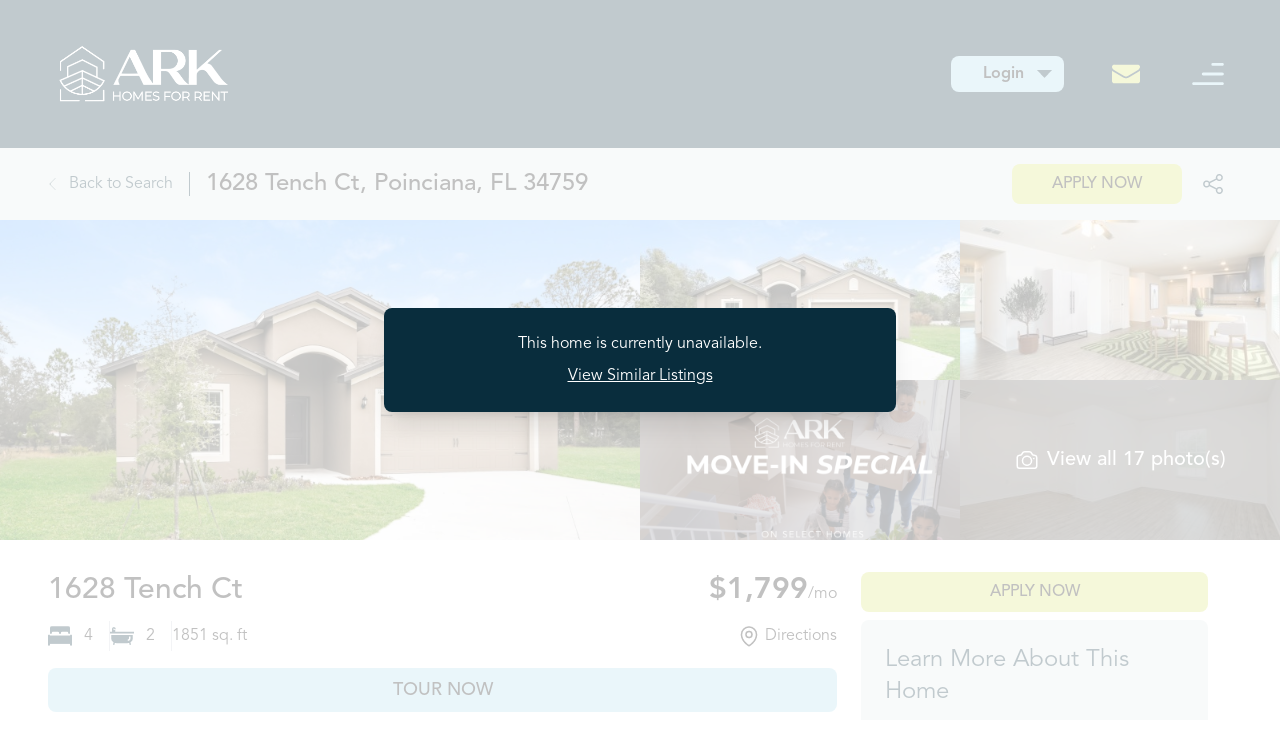

--- FILE ---
content_type: text/html; charset=UTF-8
request_url: https://www.arkhomesforrent.com/properties/1628-tench-ct-poinciana-fl
body_size: 398129
content:
                <!DOCTYPE html><html lang="en"><head><meta charset="UTF-8"><meta http-equiv="X-UA-Compatible" content="IE=edge"><meta name="viewport" content="width=device-width, initial-scale=1.0"><meta property="og:image" content="https://www.arkhomesforrent.com/property-assets/FL/Poinciana/ETA5116/_gallery/001-FrontView-ETA5116.jpg"><title>
									1628 Tench Ct, Poinciana, FL
					|
								ARK Homes for Rent</title><script type="text/javascript">
				fetch('/api/token.json', {
					method: 'GET',
					headers: {
					'Accept': 'application/json'
					}
					}).then(response => response.json()).then((data) => {
					window.csrfTokenName = data.csrfTokenName;
					window.csrfTokenValue = data.csrfTokenValue;
				})
			</script><script type="module">!function(){const e=document.createElement("link").relList;if(!(e&&e.supports&&e.supports("modulepreload"))){for(const e of document.querySelectorAll('link[rel="modulepreload"]'))r(e);new MutationObserver((e=>{for(const o of e)if("childList"===o.type)for(const e of o.addedNodes)if("LINK"===e.tagName&&"modulepreload"===e.rel)r(e);else if(e.querySelectorAll)for(const o of e.querySelectorAll("link[rel=modulepreload]"))r(o)})).observe(document,{childList:!0,subtree:!0})}function r(e){if(e.ep)return;e.ep=!0;const r=function(e){const r={};return e.integrity&&(r.integrity=e.integrity),e.referrerpolicy&&(r.referrerPolicy=e.referrerpolicy),"use-credentials"===e.crossorigin?r.credentials="include":"anonymous"===e.crossorigin?r.credentials="omit":r.credentials="same-origin",r}(e);fetch(e.href,r)}}();</script><script type="module" src="https://www.arkhomesforrent.com/dist/assets/index-f40cabc4.js" crossorigin onload="e=new CustomEvent(&#039;vite-script-loaded&#039;, {detail:{path: &#039;src/js/index.js&#039;}});document.dispatchEvent(e);" defer></script><link href="https://www.arkhomesforrent.com/dist/assets/index-b0c326e9.css" rel="stylesheet"><link rel="canonical" href="https://www.arkhomesforrent.com/properties/1628-tench-ct-poinciana-fl"/><meta name="description" content="1628 Tench Ct is a 4 bed, 2 bath, 1851 sq-ft house for rent in Poinciana, FL for $1,799/mo"/><style>
    :root {

        --color-base: #aadced;
        --color-base-light: #e3ebea;
        --color-base-medium: #4b7583;
        --color-base-dark: #092d3d;
        --color-base-dark-rgb: 9, 45, 61;
        --color-accent: #d9e36c;

        --base-font-body: 'avenir-next', "Segoe UI", Tahoma, sans-serif;
        --base-font-headline: 'dejanire-headline', serif;

        --color-font-body: #070707;
        --color-font-prose-link: var(--color-base-dark);
        --color-font-prose-headline: var(--color-base-medium);

        --icon-down-arrow-url: url([data-uri]);
        --icon-up-arrow-url: url([data-uri]);

    }

    @font-face {
        font-family: "dejanire-headline";
        src:url("[data-uri]") format("woff2");
        font-display:auto;
        font-style:normal;
        font-weight:700;
        font-stretch:normal;
    }
    @font-face {
        font-family: "avenir-next";
        src:url("[data-uri]") format("woff2");
        font-display:auto;
        font-style:normal;
        font-weight:400;
        font-stretch:normal;
    }
    @font-face {
        font-family: "avenir-next";
        src:url("[data-uri]") format("woff2");
        font-display:auto;
        font-style:normal;
        font-weight:600;
        font-stretch:normal;
    }
    @font-face {
        font-family: "avenir-next";
        src:url("[data-uri]") format("woff2");
        font-display:auto;
        font-style:normal;
        font-weight:800;
        font-stretch:normal;
    }
</style><link rel="shortcut icon" href="https://www.arkhomesforrent.com/website-assets/Website/favicon.svg"/><!-- Google Tag Manager --><script>(function(w,d,s,l,i){w[l]=w[l]||[];w[l].push({'gtm.start':
new Date().getTime(),event:'gtm.js'});var f=d.getElementsByTagName(s)[0],
j=d.createElement(s),dl=l!='dataLayer'?'&l='+l:'';j.async=true;j.src=
'https://www.googletagmanager.com/gtm.js?id='+i+dl;f.parentNode.insertBefore(j,f);
})(window,document,'script','dataLayer','GTM-MKPXG94K');</script><!-- End Google Tag Manager --><script type="application/ld+json">
				{
					"@context": "https://schema.org",
					"@type": "Organization",
					"name": "ARK Homes for Rent",
					"url": "https://www.arkhomesforrent.com/properties/1628-tench-ct-poinciana-fl",
					"logo": "https://www.arkhomesforrent.com/website-assets/Website/arklogo.png",
					"contactPoint": {
						"@type": "ContactPoint",
						"telephone": "(855)546-5210",
						"contactType": "customer service",
						"areaServed": "US",
						"availableLanguage": "en"
					},
					"sameAs": [
						"https://www.instagram.com/ark_homesforrent/",
						"https://www.linkedin.com/company/ark-homesforrent/mycompany/?viewAsMember=true",
						"https://www.youtube.com/@ARKHomesForRent"
					]
				}
			</script></head><body class="1628-tench-ct-poinciana-fl"><!-- Google Tag Manager (noscript) --><noscript><iframe src="https://www.googletagmanager.com/ns.html?id=GTM-MKPXG94K"
height="0" width="0" style="display:none;visibility:hidden"></iframe></noscript><!-- End Google Tag Manager (noscript) --><div class="cmp-header" style="background: var(--color-base-dark)"><div class="flex justify-between px-4 sm:px-12 py-2 sm:py-6 items-center constrain-width"><div class="logo"><a href="https://www.arkhomesforrent.com/"><img class="w-28 sm:w-48 block" src="https://www.arkhomesforrent.com/website-assets/Website/arklogo.png" alt="ARK Homes For Rent Logo"></a></div><div class="sub"><div class="phone ark-color-honeysuckle font-bold items-center flex"><div class="login relative mr-6 sm:mr-12" tabindex="0" x-data="login()"><button class="pl-3 sm:pl-8 pr-8 sm:pr-10 py-1.5 brand-bg-base rounded-lg" @click.prevent="showDropdown" @mouseup.away="hideDropdown" tabindex="0">Login</button><ul class="hidden absolute right-0 w-60 bg-white rounded-tl-lg rounded-bl-lg rounded-br-lg shadow-md brand-bg-base -mt-0.5 z-50" x-show="isDropdownTime"><li tabindex="0" class="block text-right "><a href="https://arkhomesforrent.securecafe.com/residentservices/apartmentsforrent/userlogin.aspx" class="block brand-color-base-dark uppercase tracking-widest text-sm font-bold px-5 py-3 hover:no-underline border-white" >Applicants</a></li><li tabindex="0" class="block text-right "><a href="https://arkhomesforrent.securecafe.com/residentservices/apartmentsforrent/userlogin.aspx" class="block brand-color-base-dark uppercase tracking-widest text-sm font-bold px-5 py-3 hover:no-underline border-white" >Resident Renewals</a></li></ul></div><div class="icon"><a href="mailto:info@arkhomesforrent.com" aria-label="Contact by Email"><svg class="w-7 sm:mr-3" width="53.78" height="36" xmlns="http://www.w3.org/2000/svg" viewBox="0 0 53.78 36"><path id="Path_155" data-name="Path 155" d="M53.78,267.608v20.3A3.673,3.673,0,0,1,52.37,290.8a5.056,5.056,0,0,1-3.391,1.2H4.8a5.056,5.056,0,0,1-3.391-1.2A3.673,3.673,0,0,1,0,287.909v-20.3a15.5,15.5,0,0,0,3.031,2.224q10.864,6.29,14.916,8.821,1.711,1.074,2.776,1.675a18.426,18.426,0,0,0,2.836,1.227,9.936,9.936,0,0,0,3.3.626h.06a9.936,9.936,0,0,0,3.3-.626,18.426,18.426,0,0,0,2.836-1.227q1.065-.6,2.776-1.675,5.1-3.145,14.946-8.821A16.081,16.081,0,0,0,53.78,267.608Zm0-7.517a6.1,6.1,0,0,1-1.471,3.861,13.392,13.392,0,0,1-3.661,3.145q-11.284,6.673-14.045,8.31-.3.179-1.275.78t-1.621.972q-.645.371-1.561.831a9.89,9.89,0,0,1-1.726.69,5.519,5.519,0,0,1-1.5.23h-.06a5.519,5.519,0,0,1-1.5-.23,9.89,9.89,0,0,1-1.726-.69q-.915-.46-1.561-.831t-1.621-.972q-.975-.6-1.275-.78-2.731-1.636-7.863-4.666T5.162,267.1a14.077,14.077,0,0,1-3.511-2.953A5.506,5.506,0,0,1,0,260.653a4.673,4.673,0,0,1,1.245-3.324A4.636,4.636,0,0,1,4.8,256H48.978a5.071,5.071,0,0,1,3.376,1.2A3.659,3.659,0,0,1,53.78,260.091Z" transform="translate(0 -256)" fill="#d8e36c"/></svg></a></div><div class="menu relative"><input type="checkbox" aria-label="Menu" /><svg class="ml-4 sm:ml-8 w-12" width="100" height="100" alt="Email" viewBox="0 0 100 100"><path class="line top" d="M 60,30 H 80"/><path class="line middle" d="M 40,50 H 80" /><path class="line bottom" d="M 20,70 H 80"/></svg><ul class="hidden focused-block absolute right-0 w-60 bg-white shadow-md -mt-6 z-50"><li class="block text-right hover:bg-gray-200 "><a href="https://www.arkhomesforrent.com/communities" class="block brand-color-base-dark uppercase tracking-widest text-sm font-bold px-4 py-2.5 hover:no-underline hover:bg-gray-200 border-white" >Communities</a><ul class="hidden invisible sm:visible bg-white shadow-md z-50 w-80"><li class="block text-right hover:bg-gray-200 "><a href="https://www.arkhomesforrent.com/communities/bountiful-village" class="block brand-color-base-dark uppercase tracking-widest text-sm font-bold px-4 py-2.5 hover:no-underline hover:bg-gray-200 border-white" >Bountiful Village</a></li><li class="block text-right hover:bg-gray-200 "><a href="https://www.arkhomesforrent.com/communities/the-cottages-at-riley-place" class="block brand-color-base-dark uppercase tracking-widest text-sm font-bold px-4 py-2.5 hover:no-underline hover:bg-gray-200 border-white" >The Cottages at Riley Place</a></li><li class="block text-right hover:bg-gray-200 "><a href="https://www.arkhomesforrent.com/communities/harbison-grove" class="block brand-color-base-dark uppercase tracking-widest text-sm font-bold px-4 py-2.5 hover:no-underline hover:bg-gray-200 border-white" >Harbison Grove</a></li><li class="block text-right hover:bg-gray-200 "><a href="https://www.arkhomesforrent.com/communities/heritage-pointe" class="block brand-color-base-dark uppercase tracking-widest text-sm font-bold px-4 py-2.5 hover:no-underline hover:bg-gray-200 border-white" >Heritage Pointe</a></li><li class="block text-right hover:bg-gray-200 "><a href="https://www.arkhomesforrent.com/communities/kaeleighs-crossing" class="block brand-color-base-dark uppercase tracking-widest text-sm font-bold px-4 py-2.5 hover:no-underline hover:bg-gray-200 border-white" >Kaeleigh&#039;s Crossing</a></li><li class="block text-right hover:bg-gray-200 "><a href="https://www.arkhomesforrent.com/communities/limestone" class="block brand-color-base-dark uppercase tracking-widest text-sm font-bold px-4 py-2.5 hover:no-underline hover:bg-gray-200 border-white" >Limestone</a></li><li class="block text-right hover:bg-gray-200 "><a href="https://www.arkhomesforrent.com/communities/oak-haven" class="block brand-color-base-dark uppercase tracking-widest text-sm font-bold px-4 py-2.5 hover:no-underline hover:bg-gray-200 border-white" >Oak Haven</a></li><li class="block text-right hover:bg-gray-200 "><a href="https://www.arkhomesforrent.com/communities/ormond-grande" class="block brand-color-base-dark uppercase tracking-widest text-sm font-bold px-4 py-2.5 hover:no-underline hover:bg-gray-200 border-white" >Ormond Grande</a></li><li class="block text-right hover:bg-gray-200 "><a href="https://www.arkhomesforrent.com/communities/parkside" class="block brand-color-base-dark uppercase tracking-widest text-sm font-bold px-4 py-2.5 hover:no-underline hover:bg-gray-200 border-white" >Parkside</a></li><li class="block text-right hover:bg-gray-200 "><a href="https://www.arkhomesforrent.com/communities/the-preserve-at-cypress-gardens" class="block brand-color-base-dark uppercase tracking-widest text-sm font-bold px-4 py-2.5 hover:no-underline hover:bg-gray-200 border-white" >The Preserve at Cypress Gardens</a></li><li class="block text-right hover:bg-gray-200 "><a href="https://www.arkhomesforrent.com/communities/the-reserve-at-three-ridges" class="block brand-color-base-dark uppercase tracking-widest text-sm font-bold px-4 py-2.5 hover:no-underline hover:bg-gray-200 border-white" >The Reserve at Three Ridges</a></li><li class="block text-right hover:bg-gray-200 "><a href="https://www.arkhomesforrent.com/communities/renwood" class="block brand-color-base-dark uppercase tracking-widest text-sm font-bold px-4 py-2.5 hover:no-underline hover:bg-gray-200 border-white" >Renwood</a></li><li class="block text-right hover:bg-gray-200 "><a href="https://www.arkhomesforrent.com/communities/ryman-at-farmers-crossing" class="block brand-color-base-dark uppercase tracking-widest text-sm font-bold px-4 py-2.5 hover:no-underline hover:bg-gray-200 border-white" >Ryman at Farmers Crossing</a></li><li class="block text-right hover:bg-gray-200 "><a href="https://www.arkhomesforrent.com/communities/settlers-preserve" class="block brand-color-base-dark uppercase tracking-widest text-sm font-bold px-4 py-2.5 hover:no-underline hover:bg-gray-200 border-white" >Settlers Preserve</a></li><li class="block text-right hover:bg-gray-200 "><a href="https://www.arkhomesforrent.com/communities/somerset-cove" class="block brand-color-base-dark uppercase tracking-widest text-sm font-bold px-4 py-2.5 hover:no-underline hover:bg-gray-200 border-white" >Somerset Cove</a></li><li class="block text-right hover:bg-gray-200 "><a href="https://www.arkhomesforrent.com/communities/the-station-at-kentmere" class="block brand-color-base-dark uppercase tracking-widest text-sm font-bold px-4 py-2.5 hover:no-underline hover:bg-gray-200 border-white" >The Station at Kentmere</a></li><li class="block text-right hover:bg-gray-200 "><a href="https://www.arkhomesforrent.com/communities/summer-bay-villas" class="block brand-color-base-dark uppercase tracking-widest text-sm font-bold px-4 py-2.5 hover:no-underline hover:bg-gray-200 border-white" >Summer Bay Villas</a></li><li class="block text-right hover:bg-gray-200 "><a href="https://www.arkhomesforrent.com/communities/walker-point" class="block brand-color-base-dark uppercase tracking-widest text-sm font-bold px-4 py-2.5 hover:no-underline hover:bg-gray-200 border-white" >Walker Point</a></li><li class="block text-right hover:bg-gray-200 "><a href="https://www.arkhomesforrent.com/communities/waterside-at-rice-hope" class="block brand-color-base-dark uppercase tracking-widest text-sm font-bold px-4 py-2.5 hover:no-underline hover:bg-gray-200 border-white" >Waterside at Rice Hope</a></li></ul></li><li class="block text-right hover:bg-gray-200 "><a href="https://www.arkhomesforrent.com/blog" class="block brand-color-base-dark uppercase tracking-widest text-sm font-bold px-4 py-2.5 hover:no-underline hover:bg-gray-200 border-white" >Blog</a></li><li class="block text-right hover:bg-gray-200 "><a href="https://www.arkhomesforrent.com/faq" class="block brand-color-base-dark uppercase tracking-widest text-sm font-bold px-4 py-2.5 hover:no-underline hover:bg-gray-200 border-white" >FAQ</a></li><li class="block text-right hover:bg-gray-200 "><a href="https://www.arkhomesforrent.com/about-us" class="block brand-color-base-dark uppercase tracking-widest text-sm font-bold px-4 py-2.5 hover:no-underline hover:bg-gray-200 border-white" >About Us</a></li><li class="block text-right hover:bg-gray-200 "><a href="https://www.arkhomesforrent.com/contact-us" class="block brand-color-base-dark uppercase tracking-widest text-sm font-bold px-4 py-2.5 hover:no-underline hover:bg-gray-200 border-white" >Contact Us</a></li></ul></div></div></div></div></div><div class="relative" aria-labelledby="modal-title" style="z-index: 102;" role="dialog" aria-modal="true"><div class="fixed inset-0 bg-white bg-opacity-75 transition-opacity"></div><div class="fixed inset-0 z-10 w-screen overflow-y-auto"><div class="flex min-h-full items-end justify-center p-4 text-center sm:items-center sm:p-0"><div class="relative transform overflow-hidden rounded-lg bg-white px-4 pb-4 pt-5 text-center text-white shadow-xl transition-all sm:my-8 sm:w-full sm:max-w-lg sm:p-6" style="background-color: var(--color-base-dark);"><p class="mb-2">This home is currently unavailable.</p><p><a href="/search-results?market=Orlando" class="underline">View Similar Listings</a></p></div></div></div></div><div class="cmp-breadcrumb"><div class="constrain-width flex flex-col gap-4 sm:gap-0 sm:flex-row justify-between px-4 sm:px-12 py-2 sm:py-4"><div class="flex items-center"><div class="items-center flex sm:border-r border-base-dark sm:pr-4"><a href="/search-results?market=Orlando" class="brand-color-base-dark flex items-center"><svg class="mr-3 h-3" width="9.4" height="17.361" xmlns="http://www.w3.org/2000/svg" viewBox="0 0 9.4 17.361"><path id="Path_130" data-name="Path 130" d="M8.938,0,9.4.476.953,8.681l8.447,8.2-.463.477L0,8.681Z" transform="translate(0 0)" fill="#092d3d"/></svg><span class="hidden sm:inline">Back to Search</span></a></div><div class="text-2xl pl-4 font-semibold py-2 sm:py-0">
				1628 Tench Ct, Poinciana, FL 34759
			</div></div><div class="flex items-center justify-center sm:justify-start mb-2 sm:mb-0"><a href="https://arkhomesforrent.securecafe.com/onlineleasing/1628-tench-ct/termsandotheritems.aspx" class="brand-bg-alternative font-semibold submit-search rounded-lg block text-md w-full px-10 py-2 uppercase text-center">Apply Now</a><div x-data="toastNotification()"><a href="#" @click.prevent="openToast()" title="Share This Link"><svg class="ml-3 h-5" width="38.418" height="38.389" xmlns="http://www.w3.org/2000/svg" viewBox="0 0 38.418 38.389"><path id="Path_131" data-name="Path 131" d="M33.534,26.679a6.855,6.855,0,0,0-5.361,2.646L15.45,22.963a6.855,6.855,0,0,0,.26-1.769,6.855,6.855,0,0,0-.26-1.769l12.723-6.362a6.808,6.808,0,1,0-1.494-4.209,6.855,6.855,0,0,0,.26,1.769L14.216,16.985a6.855,6.855,0,1,0,0,8.418l12.723,6.362a6.855,6.855,0,1,0,6.595-5.087Zm0-21.937a4.113,4.113,0,1,1-4.113,4.113,4.113,4.113,0,0,1,4.113-4.113ZM8.855,25.308a4.113,4.113,0,1,1,4.113-4.113,4.113,4.113,0,0,1-4.113,4.113ZM33.534,37.647a4.113,4.113,0,1,1,4.113-4.113,4.113,4.113,0,0,1-4.113,4.113Z" transform="translate(-2 -2)" fill="#092d3d"/></svg></a><div x-show="open" class="fixed inset-0 z-50 overflow-y-auto" aria-labelledby="modal-title" role="dialog" aria-modal="true"><div class="flex justify-center min-h-screen px-4 text-center items-start sm:items-center sm:block sm:p-0"><div x-cloak @click="open = false" x-show="open"
                x-transition:enter="transition ease-out duration-300 transform"
                x-transition:enter-start="opacity-0"
                x-transition:enter-end="opacity-100"
                x-transition:leave="transition ease-in duration-200 transform"
                x-transition:leave-start="opacity-100"
                x-transition:leave-end="opacity-0"
                class="fixed inset-0 transition-opacity bg-gray-500 bg-opacity-40" aria-hidden="true"
            ></div><div x-cloak x-show="open"
                x-transition:enter="transition ease-out duration-300 transform"
                x-transition:enter-start="opacity-0 translate-y-4 sm:translate-y-0 sm:scale-95"
                x-transition:enter-end="opacity-100 translate-y-0 sm:scale-100"
                x-transition:leave="transition ease-in duration-200 transform"
                x-transition:leave-start="opacity-100 translate-y-0 sm:scale-100"
                x-transition:leave-end="opacity-0 translate-y-4 sm:translate-y-0 sm:scale-95"
                class="inline-block w-full max-w-4/5 sm:max-w-xl p-6 my-10 overflow-hidden text-left transition-all transform bg-white rounded-lg shadow-xl 2xl:max-w-2xl"
            ><p class="brand-color-base-dark text-xl"><strong x-text="title"></strong></p><p class="mt-2 brand-color-base-dark">Click the button below to copy a link to this page to your clipboard to share with others.</p><div class="flex items-center my-2"><input type="text" class="w-full text-sm p-1 border border-light-600" disabled value="https://www.arkhomesforrent.com/properties/1628-tench-ct-poinciana-fl"><button @click.prevent="copyLink" class="block ml-1"><svg class="w-6 h-6 w-10" xmlns="http://www.w3.org/2000/svg" fill="none" viewBox="0 0 24 24" stroke-width="1.5" stroke="currentColor"><path stroke-linecap="round" stroke-linejoin="round" d="M8.25 7.5V6.108c0-1.135.845-2.098 1.976-2.192.373-.03.748-.057 1.123-.08M15.75 18H18a2.25 2.25 0 002.25-2.25V6.108c0-1.135-.845-2.098-1.976-2.192a48.424 48.424 0 00-1.123-.08M15.75 18.75v-1.875a3.375 3.375 0 00-3.375-3.375h-1.5a1.125 1.125 0 01-1.125-1.125v-1.5A3.375 3.375 0 006.375 7.5H5.25m11.9-3.664A2.251 2.251 0 0015 2.25h-1.5a2.251 2.251 0 00-2.15 1.586m5.8 0c.065.21.1.433.1.664v.75h-6V4.5c0-.231.035-.454.1-.664M6.75 7.5H4.875c-.621 0-1.125.504-1.125 1.125v12c0 .621.504 1.125 1.125 1.125h9.75c.621 0 1.125-.504 1.125-1.125V16.5a9 9 0 00-9-9z" /></svg></button></div><p class="mt-2 pl-0.25 text-green-700" x-show="copied">Link was successfully copied.</p></div></div></div></div><script>
function toastNotification() {
    return {
        open: false,
        copied: false,
        title: "Share Link",
        message: "A link to this property has been copied to the clipboard.",
        success: false,
        copyToClipboard(textToCopy) {
            // navigator clipboard api needs a secure context (https)
            if (navigator.clipboard && window.isSecureContext) {
                // navigator clipboard api method'
                return navigator.clipboard.writeText(textToCopy);
            } else {
                // text area method
                let textArea = document.createElement("textarea");
                textArea.value = textToCopy;
                // make the textarea out of viewport
                textArea.style.position = "fixed";
                textArea.style.left = "-999999px";
                textArea.style.top = "-999999px";
                document.body.appendChild(textArea);
                textArea.focus();
                textArea.select();
                return new Promise((res, rej) => {
                    // here the magic happens
                    document.execCommand('copy') ? res() : rej();
                    textArea.remove();
                });
            }
        },
        copyLink() {
            this.copyToClipboard('https://www.arkhomesforrent.com/properties/1628-tench-ct-poinciana-fl');
            this.copied = true;
        },
        openToast() {
            this.open = true;
            this.copied = false;
        }
    }
}
</script></div></div></div><div class="cmp-photo-gallery" x-data="photoGallery()"><div class="grid sm:grid-cols-4 sm:grid-rows-2 h-80 sm:h-124 bg-light-400 overflow-hidden"><div class="block w-full row-span-2 col-span-2 relative"><div class="absolute inset-y-0 left-10 z-10 flex items-center opacity-70"><button aria-label="Previous" @click.prevent="previous" x-ref="previous" x-show="currentPhoto != 0" class="bg-white -ml-2 lg:-ml-4 flex justify-center items-center w-10 h-10 rounded-full shadow focus:outline-none"><svg viewbox="0 0 20 20" fill="currentColor" class="chevron-left w-6 h-6"><path fill-rule="evenodd" d="M12.707 5.293a1 1 0 010 1.414L9.414 10l3.293 3.293a1 1 0 01-1.414 1.414l-4-4a1 1 0 010-1.414l4-4a1 1 0 011.414 0z" clip-rule="evenodd"></path></svg></button></div><img src="https://www.arkhomesforrent.com/property-assets/FL/Poinciana/ETA5116/_gallery/001-FrontView-ETA5116.jpg" alt="000 Front View ETA5116" class="w-full h-full object-cover cursor-pointer" x-ref="cover" @click.prevent="showModal = !showModal"/><div class="absolute inset-y-0 right-10 z-10 flex items-center opacity-70"><button aria-label="Next" @click.prevent="next" x-ref="next" class="bg-white -mr-2 lg:-mr-4 flex justify-center items-center w-10 h-10 rounded-full shadow focus:outline-none"><svg viewbox="0 0 20 20" fill="currentColor" class="chevron-right w-6 h-6"><path fill-rule="evenodd" d="M7.293 14.707a1 1 0 010-1.414L10.586 10 7.293 6.707a1 1 0 011.414-1.414l4 4a1 1 0 010 1.414l-4 4a1 1 0 01-1.414 0z" clip-rule="evenodd"></path></svg></button></div></div><a href="#" @click.prevent="showModal = !showModal" class="hidden sm:block w-full"><img src="https://www.arkhomesforrent.com/property-assets/FL/Poinciana/ETA5116/_thumbnail/002-FrontView-ETA5116.jpg" alt="002 Front View ETA5116" class="w-full h-full object-cover"/></a><a href="#" @click.prevent="showModal = !showModal" class="hidden sm:block w-full"><img src="https://www.arkhomesforrent.com/property-assets/FL/Poinciana/ETA5116/_thumbnail/002-Poinciana_FL_-_1628_Tench_Ct.jpg" alt="002 Poinciana FL 1628 Tench Ct" class="w-full h-full object-cover"/></a><a href="#" @click.prevent="showModal = !showModal" class="hidden sm:block w-full"><img src="https://www.arkhomesforrent.com/website-assets/Website/carousels/_thumbnail/Move-In-Special.png" alt="Move In Special" class="w-full h-full object-cover"/></a><div class="hidden sm:block w-full relative"><div class="absolute top-0 left-0 w-full h-full bg-black opacity-50"></div><div class="absolute top-0 left-0 w-full h-full"><a href="#" class="flex justify-center items-center w-full h-full font-semibold text-xl px-4 text-white" @click.prevent="showModal = !showModal"><svg class="w-6 h-6 mr-2" xmlns="http://www.w3.org/2000/svg" fill="none" viewBox="0 0 24 24" stroke-width="1.5" stroke="currentColor"><path stroke-linecap="round" stroke-linejoin="round" d="M6.827 6.175A2.31 2.31 0 015.186 7.23c-.38.054-.757.112-1.134.175C2.999 7.58 2.25 8.507 2.25 9.574V18a2.25 2.25 0 002.25 2.25h15A2.25 2.25 0 0021.75 18V9.574c0-1.067-.75-1.994-1.802-2.169a47.865 47.865 0 00-1.134-.175 2.31 2.31 0 01-1.64-1.055l-.822-1.316a2.192 2.192 0 00-1.736-1.039 48.774 48.774 0 00-5.232 0 2.192 2.192 0 00-1.736 1.039l-.821 1.316z" /><path stroke-linecap="round" stroke-linejoin="round" d="M16.5 12.75a4.5 4.5 0 11-9 0 4.5 4.5 0 019 0zM18.75 10.5h.008v.008h-.008V10.5z" /></svg><span class="mt-0.25">View all
									17
									photo(s)</span></a></div><img src="https://www.arkhomesforrent.com/property-assets/FL/Poinciana/ETA5116/_thumbnail/003-LivingRoom-ETA5116.jpg" alt="003 Living Room ETA5116" style="box-shadow: inset 0 0 0 100vmax rgba(0, 0, 0, .9);" class="w-full h-full object-cover"/></div></div><div x-show="showModal" class="fixed inset-0 z-50 overflow-y-auto" aria-labelledby="modal-title" role="dialog" aria-modal="true"><div class="flex items-end justify-center min-h-screen px-4 text-center md:items-center sm:block sm:p-0"><div x-cloak @click="showModal = false" x-show="showModal" x-transition:enter="transition ease-out duration-300 transform" x-transition:enter-start="opacity-0" x-transition:enter-end="opacity-100" x-transition:leave="transition ease-in duration-200 transform" x-transition:leave-start="opacity-100" x-transition:leave-end="opacity-0" class="fixed inset-0 transition-opacity bg-gray-500 bg-opacity-40" aria-hidden="true"></div><div x-cloak x-show="showModal" x-transition:enter="transition ease-out duration-300 transform" x-transition:enter-start="opacity-0 translate-y-4 sm:translate-y-0 sm:scale-95" x-transition:enter-end="opacity-100 translate-y-0 sm:scale-100" x-transition:leave="transition ease-in duration-200 transform" x-transition:leave-start="opacity-100 translate-y-0 sm:scale-100" x-transition:leave-end="opacity-0 translate-y-4 sm:translate-y-0 sm:scale-95" class="inline-block w-full max-w-8/12 p-4 my-10 overflow-hidden text-left transition-all transform bg-white rounded-lg shadow-xl 2xl:max-w-2xl"><h2 class="text-xl flex justify-between items-center mb-4"><span class="brand-font">All Photos</span><a href="#" @click.prevent="showModal = false"><svg class="w-6 h-6" xmlns="http://www.w3.org/2000/svg" fill="none" viewBox="0 0 24 24" stroke-width="1.5" stroke="currentColor"><path stroke-linecap="round" stroke-linejoin="round" d="M6 18L18 6M6 6l12 12" /></svg></a></h2><div class="flex relative"><div class="absolute inset-y-0 left-10 z-10 flex items-center opacity-70"><button @click.prevent="modalPrevious" x-ref="previous" class="bg-white -ml-2 lg:-ml-4 flex justify-center items-center w-10 h-10 rounded-full shadow focus:outline-none"><svg viewbox="0 0 20 20" fill="currentColor" class="chevron-left w-6 h-6"><path fill-rule="evenodd" d="M12.707 5.293a1 1 0 010 1.414L9.414 10l3.293 3.293a1 1 0 01-1.414 1.414l-4-4a1 1 0 010-1.414l4-4a1 1 0 011.414 0z" clip-rule="evenodd"></path></svg></button></div><img :src="photos[currentModalPhoto].url" class="w-full object-contain max-h-screen-sm" :alt="photos[currentModalPhoto].title" x-ref="modalCover"><div class="absolute inset-y-0 right-10 z-10 flex items-center opacity-70"><button @click.prevent="modalNext" x-ref="next" class="bg-white -mr-2 lg:-mr-4 flex justify-center items-center w-10 h-10 rounded-full shadow focus:outline-none"><svg viewbox="0 0 20 20" fill="currentColor" class="chevron-right w-6 h-6"><path fill-rule="evenodd" d="M7.293 14.707a1 1 0 010-1.414L10.586 10 7.293 6.707a1 1 0 011.414-1.414l4 4a1 1 0 010 1.414l-4 4a1 1 0 01-1.414 0z" clip-rule="evenodd"></path></svg></button></div></div><div class="grid grid-cols-6 gap-4 mt-4"><a href="#" class="flex justify-center"><img src="https://www.arkhomesforrent.com/property-assets/FL/Poinciana/ETA5116/_thumbnail/001-FrontView-ETA5116.jpg" alt="000 Front View ETA5116" @click.prevent="skipToPhoto(0)" class="border-6 border-white object-contain max-h-22" :class="(0 == currentModalPhoto) ? 'border-light-800' : ''"></a><a href="#" class="flex justify-center"><img src="https://www.arkhomesforrent.com/property-assets/FL/Poinciana/ETA5116/_thumbnail/002-FrontView-ETA5116.jpg" alt="002 Front View ETA5116" @click.prevent="skipToPhoto(1)" class="border-6 border-white object-contain max-h-22" :class="(1 == currentModalPhoto) ? 'border-light-800' : ''"></a><a href="#" class="flex justify-center"><img src="https://www.arkhomesforrent.com/property-assets/FL/Poinciana/ETA5116/_thumbnail/002-Poinciana_FL_-_1628_Tench_Ct.jpg" alt="002 Poinciana FL 1628 Tench Ct" @click.prevent="skipToPhoto(2)" class="border-6 border-white object-contain max-h-22" :class="(2 == currentModalPhoto) ? 'border-light-800' : ''"></a><a href="#" class="flex justify-center"><img src="https://www.arkhomesforrent.com/website-assets/Website/carousels/_thumbnail/Move-In-Special.png" alt="Move In Special" @click.prevent="skipToPhoto(3)" class="border-6 border-white object-contain max-h-22" :class="(3 == currentModalPhoto) ? 'border-light-800' : ''"></a><a href="#" class="flex justify-center"><img src="https://www.arkhomesforrent.com/property-assets/FL/Poinciana/ETA5116/_thumbnail/003-LivingRoom-ETA5116.jpg" alt="003 Living Room ETA5116" @click.prevent="skipToPhoto(4)" class="border-6 border-white object-contain max-h-22" :class="(4 == currentModalPhoto) ? 'border-light-800' : ''"></a><a href="#" class="flex justify-center"><img src="https://www.arkhomesforrent.com/property-assets/FL/Poinciana/ETA5116/_thumbnail/004-LivingRoom-ETA5116.jpg" alt="004 Living Room ETA5116" @click.prevent="skipToPhoto(5)" class="border-6 border-white object-contain max-h-22" :class="(5 == currentModalPhoto) ? 'border-light-800' : ''"></a><a href="#" class="flex justify-center"><img src="https://www.arkhomesforrent.com/property-assets/FL/Poinciana/ETA5116/_thumbnail/005-DiningRoom-ETA5116.jpg" alt="005 Dining Room ETA5116" @click.prevent="skipToPhoto(6)" class="border-6 border-white object-contain max-h-22" :class="(6 == currentModalPhoto) ? 'border-light-800' : ''"></a><a href="#" class="flex justify-center"><img src="https://www.arkhomesforrent.com/property-assets/FL/Poinciana/ETA5116/_thumbnail/006-DiningRoom-ETA5116.jpg" alt="006 Dining Room ETA5116" @click.prevent="skipToPhoto(7)" class="border-6 border-white object-contain max-h-22" :class="(7 == currentModalPhoto) ? 'border-light-800' : ''"></a><a href="#" class="flex justify-center"><img src="https://www.arkhomesforrent.com/property-assets/FL/Poinciana/ETA5116/_thumbnail/007-Kitchen-ETA5116.jpg" alt="007 Kitchen ETA5116" @click.prevent="skipToPhoto(8)" class="border-6 border-white object-contain max-h-22" :class="(8 == currentModalPhoto) ? 'border-light-800' : ''"></a><a href="#" class="flex justify-center"><img src="https://www.arkhomesforrent.com/property-assets/FL/Poinciana/ETA5116/_thumbnail/008-Kitchen-ETA5116.jpg" alt="008 Kitchen ETA5116" @click.prevent="skipToPhoto(9)" class="border-6 border-white object-contain max-h-22" :class="(9 == currentModalPhoto) ? 'border-light-800' : ''"></a><a href="#" class="flex justify-center"><img src="https://www.arkhomesforrent.com/property-assets/FL/Poinciana/ETA5116/_thumbnail/009-MainBedroom-ETA5116.jpg" alt="009 Main Bedroom ETA5116" @click.prevent="skipToPhoto(10)" class="border-6 border-white object-contain max-h-22" :class="(10 == currentModalPhoto) ? 'border-light-800' : ''"></a><a href="#" class="flex justify-center"><img src="https://www.arkhomesforrent.com/property-assets/FL/Poinciana/ETA5116/_thumbnail/010-MainBedroom-ETA5116.jpg" alt="010 Main Bedroom ETA5116" @click.prevent="skipToPhoto(11)" class="border-6 border-white object-contain max-h-22" :class="(11 == currentModalPhoto) ? 'border-light-800' : ''"></a><a href="#" class="flex justify-center"><img src="https://www.arkhomesforrent.com/property-assets/FL/Poinciana/ETA5116/_thumbnail/011-MainBathroom-ETA5116.jpg" alt="011 Main Bathroom ETA5116" @click.prevent="skipToPhoto(12)" class="border-6 border-white object-contain max-h-22" :class="(12 == currentModalPhoto) ? 'border-light-800' : ''"></a><a href="#" class="flex justify-center"><img src="https://www.arkhomesforrent.com/property-assets/FL/Poinciana/ETA5116/_thumbnail/012-Bedroom-ETA5116.jpg" alt="012 Bedroom ETA5116" @click.prevent="skipToPhoto(13)" class="border-6 border-white object-contain max-h-22" :class="(13 == currentModalPhoto) ? 'border-light-800' : ''"></a><a href="#" class="flex justify-center"><img src="https://www.arkhomesforrent.com/property-assets/FL/Poinciana/ETA5116/_thumbnail/013-Bedroom-ETA5116.jpg" alt="013 Bedroom ETA5116" @click.prevent="skipToPhoto(14)" class="border-6 border-white object-contain max-h-22" :class="(14 == currentModalPhoto) ? 'border-light-800' : ''"></a><a href="#" class="flex justify-center"><img src="https://www.arkhomesforrent.com/property-assets/FL/Poinciana/ETA5116/_thumbnail/014-Bathroom-ETA5116.jpg" alt="014 Bathroom ETA5116" @click.prevent="skipToPhoto(15)" class="border-6 border-white object-contain max-h-22" :class="(15 == currentModalPhoto) ? 'border-light-800' : ''"></a><a href="#" class="flex justify-center"><img src="https://www.arkhomesforrent.com/property-assets/FL/Poinciana/ETA5116/_thumbnail/015-RearView-ETA5116.jpg" alt="015 Rear View ETA5116" @click.prevent="skipToPhoto(16)" class="border-6 border-white object-contain max-h-22" :class="(16 == currentModalPhoto) ? 'border-light-800' : ''"></a></div></div></div></div></div><script>
	function photoGallery() {
		return {
			photos: [],
			showModal: false,
			currentPhoto: 0,
			currentModalPhoto: 0,
			init: function() {
								this.photos.push({
					'url': 'https://www.arkhomesforrent.com/property-assets/FL/Poinciana/ETA5116/_gallery/001-FrontView-ETA5116.jpg',
					'title': '000 Front View ETA5116'
				});
								this.photos.push({
					'url': 'https://www.arkhomesforrent.com/property-assets/FL/Poinciana/ETA5116/_gallery/002-FrontView-ETA5116.jpg',
					'title': '002 Front View ETA5116'
				});
								this.photos.push({
					'url': 'https://www.arkhomesforrent.com/property-assets/FL/Poinciana/ETA5116/_gallery/002-Poinciana_FL_-_1628_Tench_Ct.jpg',
					'title': '002 Poinciana FL 1628 Tench Ct'
				});
								this.photos.push({
					'url': 'https://www.arkhomesforrent.com/website-assets/Website/carousels/_gallery/Move-In-Special.png',
					'title': 'Move In Special'
				});
								this.photos.push({
					'url': 'https://www.arkhomesforrent.com/property-assets/FL/Poinciana/ETA5116/_gallery/003-LivingRoom-ETA5116.jpg',
					'title': '003 Living Room ETA5116'
				});
								this.photos.push({
					'url': 'https://www.arkhomesforrent.com/property-assets/FL/Poinciana/ETA5116/_gallery/004-LivingRoom-ETA5116.jpg',
					'title': '004 Living Room ETA5116'
				});
								this.photos.push({
					'url': 'https://www.arkhomesforrent.com/property-assets/FL/Poinciana/ETA5116/_gallery/005-DiningRoom-ETA5116.jpg',
					'title': '005 Dining Room ETA5116'
				});
								this.photos.push({
					'url': 'https://www.arkhomesforrent.com/property-assets/FL/Poinciana/ETA5116/_gallery/006-DiningRoom-ETA5116.jpg',
					'title': '006 Dining Room ETA5116'
				});
								this.photos.push({
					'url': 'https://www.arkhomesforrent.com/property-assets/FL/Poinciana/ETA5116/_gallery/007-Kitchen-ETA5116.jpg',
					'title': '007 Kitchen ETA5116'
				});
								this.photos.push({
					'url': 'https://www.arkhomesforrent.com/property-assets/FL/Poinciana/ETA5116/_gallery/008-Kitchen-ETA5116.jpg',
					'title': '008 Kitchen ETA5116'
				});
								this.photos.push({
					'url': 'https://www.arkhomesforrent.com/property-assets/FL/Poinciana/ETA5116/_gallery/009-MainBedroom-ETA5116.jpg',
					'title': '009 Main Bedroom ETA5116'
				});
								this.photos.push({
					'url': 'https://www.arkhomesforrent.com/property-assets/FL/Poinciana/ETA5116/_gallery/010-MainBedroom-ETA5116.jpg',
					'title': '010 Main Bedroom ETA5116'
				});
								this.photos.push({
					'url': 'https://www.arkhomesforrent.com/property-assets/FL/Poinciana/ETA5116/_gallery/011-MainBathroom-ETA5116.jpg',
					'title': '011 Main Bathroom ETA5116'
				});
								this.photos.push({
					'url': 'https://www.arkhomesforrent.com/property-assets/FL/Poinciana/ETA5116/_gallery/012-Bedroom-ETA5116.jpg',
					'title': '012 Bedroom ETA5116'
				});
								this.photos.push({
					'url': 'https://www.arkhomesforrent.com/property-assets/FL/Poinciana/ETA5116/_gallery/013-Bedroom-ETA5116.jpg',
					'title': '013 Bedroom ETA5116'
				});
								this.photos.push({
					'url': 'https://www.arkhomesforrent.com/property-assets/FL/Poinciana/ETA5116/_gallery/014-Bathroom-ETA5116.jpg',
					'title': '014 Bathroom ETA5116'
				});
								this.photos.push({
					'url': 'https://www.arkhomesforrent.com/property-assets/FL/Poinciana/ETA5116/_gallery/015-RearView-ETA5116.jpg',
					'title': '015 Rear View ETA5116'
				});
								document.addEventListener("keyup", e => this.handleKeyboardNavigation(e), false);
			},
			handleKeyboardNavigation: function(event) {
				if (this.showModal) {
					if (event.key == "ArrowRight") {
						this.modalNext();
					} else if (event.key == "ArrowLeft") {
						this.modalPrevious();
					}
				}
			},
			previous: function() {
				this.currentPhoto--;
				if (this.currentPhoto < 0) {
					this.currentPhoto = this.photos.length - 1;
				}
				this.$refs.cover.src = this.photos[this.currentPhoto].url;
			},
			next: function() {
				this.currentPhoto++;
				if (this.currentPhoto == this.photos.length) {
					this.currentPhoto = 0;
				}
				this.$refs.cover.src = this.photos[this.currentPhoto].url;
			},

			modalPrevious: function() {
				this.currentModalPhoto--;
				if (this.currentModalPhoto < 0) {

					this.currentModalPhoto = this.photos.length - 1;
				}
				this.$refs.modalCover.src = this.photos[this.currentModalPhoto].url;
			},
			modalNext: function() {
				this.currentModalPhoto++;
				if (this.currentModalPhoto == this.photos.length) {
					this.currentModalPhoto = 0;
				}
				this.$refs.modalCover.src = this.photos[this.currentModalPhoto].url;
			},
			skipToPhoto: function(index) {
				this.currentModalPhoto = index;
				this.$refs.modalCover.src = this.photos[this.currentModalPhoto].url;
			}
		}
	}
</script><div class="cmp-property-details"><div class="constrain-width flex flex-col sm:flex-row gap-10 py-4 sm:py-8 px-4 sm:px-12"><div class="flex flex-col w-full sm:w-2/3"><div class="flex justify-between "><div class="font-semibold text-3xl">
					1628 Tench Ct
					<span class="sr-only">Poinciana,
						FL</span></div><div class="flex items-baseline"><div class="font-bold text-3xl">
						$1,799
					</div><span>/mo</span></div></div><div class="items-center flex justify-between pt-2 mb-3"><div class="text-base flex gap-5 items-center"><span class="beds flex items-center border-r border-gray-300 pr-4"><svg class="mr-3 w-6" width="36.844" height="30.949" xmlns="http://www.w3.org/2000/svg" viewBox="0 0 36.844 30.949"><g id="Group_75" data-name="Group 75" transform="translate(-2 -4)"><path id="Path_58" data-name="Path 58" d="M4.948,14.474V29.211a1.474,1.474,0,1,1-2.948,0V14.474a1.474,1.474,0,0,1,2.948,0Z" transform="translate(0 4.264)" fill="#092d3d"/><path id="Path_59" data-name="Path 59" d="M2,14H38.844V27.264H2Z" transform="translate(0 4.738)" fill="#092d3d"/><path id="Path_60" data-name="Path 60" d="M4,6.948V15.79H6.948V14.316a1.474,1.474,0,0,1,1.474-1.474h8.106A1.474,1.474,0,0,1,18,14.316V15.8h2.948V14.316a1.474,1.474,0,0,1,1.474-1.474h8.106A1.474,1.474,0,0,1,32,14.316V15.79h2.948V6.948A2.948,2.948,0,0,0,32,4H6.948A2.948,2.948,0,0,0,4,6.948Z" transform="translate(0.948)" fill="#092d3d"/><path id="Path_61" data-name="Path 61" d="M27.948,14.474V29.211a1.474,1.474,0,1,1-2.948,0V14.474a1.474,1.474,0,0,1,2.948,0Z" transform="translate(10.897 4.264)" fill="var(--color-base-dark)"/></g></svg>
						4
					</span><span class="baths flex items-center border-r border-gray-300 pr-4"><svg class="mr-3 w-6" width="40.279" height="30.949" xmlns="http://www.w3.org/2000/svg" viewBox="0 0 40.279 30.949"><g id="relax-bathroom-svgrepo-com" transform="translate(0 -59.295)"><g id="Group_77" data-name="Group 77" transform="translate(0 59.295)"><g id="Group_76" data-name="Group 76"><path id="Path_62" data-name="Path 62" d="M8.974,67.523V64.4H5.848V62.344a.656.656,0,0,1,1.313,0v.794H9.554v-.794a3.049,3.049,0,0,0-6.1,0v5.178H0v3.125H40.279V67.523Z" transform="translate(0 -59.295)" fill="#092d3d"/></g></g><g id="Group_79" data-name="Group 79" transform="translate(1.924 73.041)"><g id="Group_78" data-name="Group 78" transform="translate(0 0)"><path id="Path_63" data-name="Path 63" d="M58.49,234.024H24.452v5.591a8.482,8.482,0,0,0,4.02,7.21l-1.014,3.784,2.311.619.92-3.434a8.461,8.461,0,0,0,2.243.3H52.4a8.457,8.457,0,0,0,2.243-.3l.92,3.434,2.311-.619-1.014-3.784a8.483,8.483,0,0,0,4.02-7.21v-5.591H58.49Zm-1.6,5.591a4.5,4.5,0,0,1-4.492,4.492v-2.393h0a2.1,2.1,0,0,0,2.1-2.1v-2.8H56.9Z" transform="translate(-24.452 -234.024)" fill="var(--color-base-dark)"/></g></g></g></svg>

						2
					</span><span class="sqft block">1851
						<span class="whitespace-nowrap">sq. ft</span></span></div><a class="text-base flex gap-1 pt-2 pb-2 items-center hover:underline" target="_blank" href="https://www.google.com/maps/dir//28.0843698,-81.4962626/data=!4m2!4m1!3e0"><span><svg class="size-6 mr-1 w-6" xmlns="http://www.w3.org/2000/svg" fill="none" viewBox="0 0 24 24" stroke-width="1.5" stroke="currentColor"><path stroke-linecap="round" stroke-linejoin="round" d="M15 10.5a3 3 0 1 1-6 0 3 3 0 0 1 6 0Z" /><path stroke-linecap="round" stroke-linejoin="round" d="M19.5 10.5c0 7.142-7.5 11.25-7.5 11.25S4.5 17.642 4.5 10.5a7.5 7.5 0 1 1 15 0Z" /></svg></span><span>
						Directions
					</span></a></div><div class="tour-contact mb-8"><div cla ss="mb-6 flex flex-col gap-2 sm:gap-8 sm:flex-row justify-between"><a href="https://www.arkhomesforrent.com/contact-us?type=property&amp;request=tour&amp;property=1628+Tench+Ct%2C+Poinciana%2C+FL&amp;propertyId=eta5116" type="submit" class="block brand-bg-base font-semibold text-center submit-search rounded-lg text-lg w-full mb-2 py-2 uppercase">Tour Now</a><a href="https://www.arkhomesforrent.com/contact-us?type=property&amp;request=agent&amp;property=1628+Tench+Ct%2C+Poinciana%2C+FL&amp;propertyId=eta5116" type="submit" class="brand-bg-base font-semibold text-center submit-search rounded-lg block text-lg w-full mb-2 py-2 uppercase">Contact Agent</a></div></div><div class="property-overview mb-8"><h3 class="brand-font text-2xl font-normal">
					Overview
				</h3><hr class="w-full border-1 mt-3 mb-6 border-alternative"/>
				
									Welcome home to the Poinciana area of Kissimmee, FL - where comfort, convenience, and community come together. At ARK Homes for Rent, we offer warm, pet-friendly homes designed for everyday living. Whether you are searching for “Affordable Rentals in Kissimmee” or looking into the “Best Neighborhoods to Rent in the Orlando MSA,” this location delivers value and peace of mind.<br /><br />
Just minutes from Highway 17 and Highway 192, enjoy a simple commute to Orlando and nearby job centers. Parks, walking trails, and local schools are close by, making daily life easy and enjoyable.<br /><br />
This community is part of a Homeowners Association, offering clean surroundings and a well-maintained neighborhood. At ARK Homes for Rent, we are here to help you feel at home - reliable, ready, and rooted in community.
								<div class="pet-policy text-base mt-4"><a href="/faq#qualification-criteria" class="underline">Qualification Requirements</a></div></div><h3 class="brand-font text-2xl font-normal">
					The ARK Experience: Rewards for Our Residents
				</h3><hr class="w-full border-1 mt-3 mb-6 border-alternative"/><div class="main-amenities mb-8 flex flex-wrap gap-4 items-baseline"><div class="flex flex-col justify-center text-center w-24"><svg id="nsoufnaekt-Layer_2" class="h-8 sm:h-12 m-auto mb-2" xmlns="http://www.w3.org/2000/svg" viewBox="0 0 128 128"><defs><style>.nsoufnaekt-cls-1{fill:#4b7583;}</style></defs><path class="nsoufnaekt-cls-1" d="M103.08789,92.77734c-.55273,0-1,.44775-1,1v18.22949h-31.65723c-.55273,0-1,.44775-1,1s.44727,1,1,1h32.65723c.55273,0,1-.44775,1-1v-19.22949c0-.55225-.44727-1-1-1Z"></path><path class="nsoufnaekt-cls-1" d="M103.6543,41.04395l-39.08789-26.875c-.3418-.23438-.79102-.23438-1.13281,0l-39.08789,26.875c-.27148.18652-.43359.49512-.43359.82422v16.03271c0,.55225.44727,1,1,1s1-.44775,1-1v-15.50684l38.08789-26.1875,38.08789,26.1875v14.75977c0,.55225.44727,1,1,1s1-.44775,1-1v-15.28564c0-.3291-.16211-.6377-.43359-.82422Z"></path><path class="nsoufnaekt-cls-1" d="M24.91211,114.00684h32.45996c.55273,0,1-.44775,1-1s-.44727-1-1-1h-31.45996v-18.22949c0-.55225-.44727-1-1-1s-1,.44775-1,1v19.22949c0,.55225.44727,1,1,1Z"></path><path class="nsoufnaekt-cls-1" d="M72.69238,37.13184h-17.38477c-.55273,0-1,.44775-1,1v3.28174h-13.10547c-.55273,0-1,.44775-1,1v58.47412c0,.55225.44727,1,1,1h45.5957c.55273,0,1-.44775,1-1v-58.47412c0-.55225-.44727-1-1-1h-13.10547v-3.28174c0-.55225-.44727-1-1-1ZM56.30762,39.13184h15.38477v6.56396h-15.38477v-6.56396ZM85.79785,43.41357v56.47412h-43.5957v-56.47412h12.10547v3.28223c0,.55225.44727,1,1,1h17.38477c.55273,0,1-.44775,1-1v-3.28223h12.10547Z"></path><path class="nsoufnaekt-cls-1" d="M63.43359,52.87109l-11.50391,7.90967c-.27148.18652-.43359.49512-.43359.82422v18.46338c0,.55225.44727,1,1,1h23.00781c.55273,0,1-.44775,1-1v-18.46338c0-.3291-.16211-.6377-.43359-.82422l-11.50391-7.90967c-.3418-.23438-.79102-.23438-1.13281,0ZM61.3418,79.06836v-9.10889h5.31641v9.10889h-5.31641ZM74.50391,79.06836h-5.8457v-10.10889c0-.55225-.44727-1-1-1h-7.31641c-.55273,0-1,.44775-1,1v10.10889h-5.8457v-16.9375l10.50391-7.22217,10.50391,7.22217v16.9375Z"></path><path class="nsoufnaekt-cls-1" d="M75.50391,84.88037h-23.00781c-.55273,0-1,.44775-1,1s.44727,1,1,1h23.00781c.55273,0,1-.44775,1-1s-.44727-1-1-1Z"></path><path class="nsoufnaekt-cls-1" d="M75.50391,90.69238h-23.00781c-.55273,0-1,.44775-1,1s.44727,1,1,1h23.00781c.55273,0,1-.44775,1-1s-.44727-1-1-1Z"></path></svg><span class="font-semibold text-sm leading-tight">Credit Boost</span></div><div class="flex flex-col justify-center text-center w-24"><svg id="fscepqiovl-Layer_2" class="h-8 sm:h-12 m-auto mb-2" xmlns="http://www.w3.org/2000/svg" viewBox="0 0 128 128"><defs><style>.fscepqiovl-cls-1{fill:#4b7583;}</style></defs><path class="fscepqiovl-cls-1" d="M103.08789,92.77734c-.55273,0-1,.44727-1,1v18.22949h-31.65625c-.55273,0-1,.44727-1,1s.44727,1,1,1h32.65625c.55273,0,1-.44727,1-1v-19.22949c0-.55273-.44727-1-1-1Z"></path><path class="fscepqiovl-cls-1" d="M103.6543,41.04395l-39.08789-26.875c-.34082-.23438-.79199-.23438-1.13281,0l-39.0874,26.875c-.27148.18652-.43359.49512-.43359.82422v15.28613c0,.55273.44775,1,1,1s1-.44727,1-1v-14.75977l38.0874-26.1875,38.08789,26.1875v14.75977c0,.55273.44727,1,1,1s1-.44727,1-1v-15.28613c0-.3291-.16211-.6377-.43359-.82422Z"></path><path class="fscepqiovl-cls-1" d="M57.37158,112.00684h-31.45898v-21.2793c0-.55273-.44775-1-1-1s-1,.44727-1,1v22.2793c0,.55273.44775,1,1,1h32.45898c.55225,0,1-.44727,1-1s-.44775-1-1-1Z"></path><path class="fscepqiovl-cls-1" d="M34.74023,101.15332h58.51953c.55273,0,1-.44727,1-1v-42.06061l5.09766,3.50494c.17285.11914.37012.17578.56543.17578.31836,0,.63086-.15137.8252-.43359.3125-.45508.19727-1.07715-.25781-1.39062l-6.664-4.58197-.00006-.00006-29.25977-20.11816c-.34082-.23438-.79199-.23438-1.13281,0l-29.25977,20.11816-.00006.00006-6.664,4.58197c-.45508.31348-.57031.93555-.25781,1.39062.31396.45605.93652.57227,1.39062.25781l5.09766-3.50494v42.06061c0,.55273.44775,1,1,1ZM92.25977,56.71777v42.43555h-56.51953v-42.43555l28.25977-19.43066,28.25977,19.43066Z"></path><path class="fscepqiovl-cls-1" d="M65.50391,85.44531h-3.00781c-3.18018,0-5.76709-2.58691-5.76709-5.76758,0-.55273-.44775-1-1-1s-1,.44727-1,1c0,4.2832,3.48438,7.76758,7.76709,7.76758h.50391v4.63965c0,.55273.44775,1,1,1s1-.44727,1-1v-4.63965h.50391c4.28223,0,7.7666-3.48438,7.7666-7.76758v-.75195c0-4.28223-3.48438-7.7666-7.7666-7.7666h-3.00781c-3.18018,0-5.76709-2.58691-5.76709-5.76758v-.75195c0-3.17969,2.58691-5.7666,5.76709-5.7666h3.00781c3.17969,0,5.7666,2.58691,5.7666,5.7666,0,.55273.44727,1,1,1s1-.44727,1-1c0-4.28223-3.48438-7.7666-7.7666-7.7666h-.50391v-4.63965c0-.55273-.44775-1-1-1s-1,.44727-1,1v4.63965h-.50391c-4.28271,0-7.76709,3.48438-7.76709,7.7666v.75195c0,4.2832,3.48438,7.76758,7.76709,7.76758h3.00781c3.17969,0,5.7666,2.58691,5.7666,5.7666v.75195c0,3.18066-2.58691,5.76758-5.7666,5.76758Z"></path></svg><span class="font-semibold text-sm leading-tight">Reduced Upfront Costs</span></div><div class="flex flex-col justify-center text-center w-24"><svg id="qzdqrwtfau-Layer_2" class="h-8 sm:h-12 m-auto mb-2" xmlns="http://www.w3.org/2000/svg" viewBox="0 0 128 128"><defs><style>.qzdqrwtfau-cls-1{fill:#4b7583;}</style></defs><path class="qzdqrwtfau-cls-1" d="M103.08789,92.77734c-.55273,0-1,.44727-1,1v18.22949h-31.65625c-.55273,0-1,.44727-1,1s.44727,1,1,1h32.65625c.55273,0,1-.44727,1-1v-19.22949c0-.55273-.44727-1-1-1Z"></path><path class="qzdqrwtfau-cls-1" d="M103.6543,41.04395l-39.08789-26.875c-.3418-.23438-.79102-.23438-1.13281,0l-39.08691,26.875c-.27148.18652-.43359.49512-.43359.82422l-.00098,15.28613c0,.55176.44727,1,1,1,.55176,0,1-.44727,1-1l.00098-14.75977,38.08691-26.1875,38.08789,26.1875v14.75977c0,.55273.44727,1,1,1s1-.44727,1-1v-15.28613c0-.3291-.16211-.6377-.43359-.82422Z"></path><path class="qzdqrwtfau-cls-1" d="M57.37207,112.00684h-31.45898v-21.2793c0-.55273-.44727-1-1-1s-1,.44727-1,1v22.2793c0,.55273.44727,1,1,1h32.45898c.55273,0,1-.44727,1-1s-.44727-1-1-1Z"></path><path class="qzdqrwtfau-cls-1" d="M77.4873,96.05859c.90137,1.91895,2.85254,3.1582,4.9707,3.1582h5.49512c1.54395,0,3.02637-.65527,4.06543-1.79883,1.03809-1.1416,1.54883-2.68359,1.40039-4.22852-.26465-2.77832-2.75-4.95508-5.6582-4.95508h-1.8125l-8.16602-17.39746c-.90137-1.91895-2.85254-3.1582-4.9707-3.1582h-15.21484v-3.79785h6.95898c2.21387,0,4.0918-1.5,4.46484-3.56641.23438-1.2959-.10938-2.61035-.94238-3.6084-.83398-.99805-2.05762-1.57031-3.35742-1.57031h-7.12402v-1.1377c0-1.79688-.83417-3.42871-2.12488-4.47864,2.51587-1.24579,4.25378-3.83331,4.25378-6.82605,0-4.20215-3.41797-7.62012-7.62012-7.62012s-7.62012,3.41797-7.62012,7.62012c0,2.97888,1.72174,5.5567,4.21875,6.80914-.09857.07788-.19867.15375-.29199.23871-1.14355,1.03809-1.79883,2.51953-1.79883,4.06348v9.62109c-7.23657,3.03351-12.05859,10.21027-12.05859,18.09863,0,10.82324,8.80566,19.62891,19.62891,19.62891,9.00732,0,16.63678-6.01752,18.92102-14.43134l4.38269,9.33661ZM46.48535,42.69336c0-3.09863,2.52148-5.62012,5.62012-5.62012s5.62012,2.52148,5.62012,5.62012-2.52148,5.62012-5.62012,5.62012-5.62012-2.52148-5.62012-5.62012ZM48.61328,53.80469c0-.98145.41699-1.92285,1.14355-2.58398.65039-.5918,1.47266-.90723,2.34473-.90723.11621,0,.23242.00586.34961.0166,1.76367.16895,3.14551,1.7793,3.14551,3.66797v2.1377c0,.55273.44727,1,1,1h8.12402c.70508,0,1.36914.31055,1.82227.85254.45898.5498.63965,1.24902.50879,1.9707-.19727,1.0957-1.27051,1.92188-2.49609,1.92188h-7.95898c-.55273,0-1,.44727-1,1v5.79785c0,.55273.44727,1,1,1h16.21484c1.34668,0,2.58691.78809,3.16016,2.00781l8.43555,17.97266c.16504.35059.51758.5752.90527.5752h2.44824c1.88867,0,3.49902,1.38086,3.66797,3.14453.09473,1.00098-.2207,1.95703-.89062,2.69434-.66113.72656-1.60254,1.14355-2.58496,1.14355h-5.49512c-1.34668,0-2.58691-.78809-3.16016-2.00781l-5.61487-11.96234c-.03406-.17865-.10529-.34167-.22278-.47455l-2.5979-5.53479c-.16504-.35156-.51758-.5752-.90527-.5752h-17.85156c-1.92578,0-3.49219-1.56641-3.49219-3.49121v-19.36621ZM54.18359,99.15332c-9.7207,0-17.62891-7.9082-17.62891-17.62891,0-6.80286,3.98816-13.02344,10.05859-15.92023v7.56671c0,3.02832,2.46387,5.49121,5.49219,5.49121h17.21582l2.34912,5.00446c-1.06927,8.85089-8.51984,15.48676-17.48682,15.48676Z"></path></svg><span class="font-semibold text-sm leading-tight">ADA Compliant</span></div><div class="flex flex-col justify-center text-center w-24"><svg id="qiwbkzcclb-Layer_2" class="h-8 sm:h-12 m-auto mb-2" xmlns="http://www.w3.org/2000/svg" viewBox="0 0 128 128"><defs><style>.qiwbkzcclb-cls-1{fill:#4b7583;}</style></defs><path class="qiwbkzcclb-cls-1" d="M103.08789,92.77734c-.55273,0-1,.44727-1,1v18.22949h-31.65625c-.55273,0-1,.44727-1,1s.44727,1,1,1h32.65625c.55273,0,1-.44727,1-1v-19.22949c0-.55273-.44727-1-1-1Z"></path><path class="qiwbkzcclb-cls-1" d="M103.6543,41.04395l-39.08789-26.875c-.3418-.23438-.79102-.23438-1.13281,0l-39.08691,26.875c-.27148.18652-.43359.49512-.43359.82422l-.00098,15.28613c0,.55176.44727,1,1,1,.55176,0,1-.44727,1-1l.00098-14.75977,38.08691-26.1875,38.08789,26.1875v14.75977c0,.55273.44727,1,1,1s1-.44727,1-1v-15.28613c0-.3291-.16211-.6377-.43359-.82422Z"></path><path class="qiwbkzcclb-cls-1" d="M57.37207,112.00684h-31.45898v-21.2793c0-.55273-.44727-1-1-1s-1,.44727-1,1v22.2793c0,.55273.44727,1,1,1h32.45898c.55273,0,1-.44727,1-1s-.44727-1-1-1Z"></path><path class="qiwbkzcclb-cls-1" d="M84,94.30469c2.86816-4.56152,2.48633-10.17871-.97363-14.30957-.45605-.54395-.85645-1.13867-1.18945-1.7666v-.00098l-2.01172-3.79395c-3.16113-5.96094-9.07715-9.52051-15.8252-9.52051s-12.66406,3.55957-15.8252,9.52051l-2.01172,3.79492c-.33301.62793-.7334,1.22266-1.18945,1.76758-3.45996,4.12988-3.8418,9.74707-.97363,14.30859,2.29492,3.64941,6.10059,5.7168,10.20508,5.7168,1.02441,0,2.06836-.12891,3.11133-.39453l4.17383-1.06055c1.64258-.41602,3.37695-.41602,5.01953,0l4.17383,1.06055c5.2168,1.32812,10.44727-.76172,13.31641-5.32227ZM60.99805,96.62891l-4.17383,1.06055c-4.36523,1.1084-8.73438-.63867-11.13086-4.4502-2.39746-3.8125-2.07812-8.50684.81348-11.95898.5459-.65137,1.02539-1.36328,1.42383-2.11523l2.01172-3.79395c2.80762-5.2959,8.06348-8.45801,14.05762-8.45801s11.25,3.16211,14.05762,8.45801l2.01172,3.79395c.39941.75195.87793,1.46387,1.42383,2.11426,2.8916,3.45312,3.21094,8.14746.81348,11.95996-2.39648,3.81348-6.76465,5.56055-11.13086,4.4502l-4.17383-1.06055c-1.96289-.5-4.04102-.5-6.00391,0Z"></path><path class="qiwbkzcclb-cls-1" d="M77.13574,40.5625c-2.2627-.48633-4.62793.21875-6.64941,1.98828-1.9375,1.69727-3.33887,4.18945-3.94531,7.01758-.60742,2.82812-.35156,5.67676.71875,8.01855,1.11621,2.44238,2.98047,4.05566,5.24707,4.54199.46777.10059.93945.15039,1.41211.15039,1.81543,0,3.63379-.73438,5.2373-2.13867,1.9375-1.69727,3.33887-4.18945,3.94531-7.01758.60742-2.82812.35156-5.67676-.71875-8.01855-1.11621-2.44238-2.98047-4.05566-5.24707-4.54199ZM81.14648,52.70312c-.51758,2.41016-1.69238,4.51758-3.30859,5.93262-1.5332,1.34375-3.27832,1.89062-4.91113,1.53809-1.63379-.35059-3.00098-1.56445-3.84766-3.41797-.89355-1.9541-1.09961-4.35742-.58301-6.76758.51758-2.41016,1.69238-4.51758,3.30859-5.93262,1.22949-1.07715,2.59473-1.6416,3.93066-1.6416.33008,0,.65723.03418.98047.10352,1.63379.35059,3.00098,1.56445,3.84766,3.41797.89355,1.9541,1.09961,4.35742.58301,6.76758Z"></path><path class="qiwbkzcclb-cls-1" d="M84.83203,77.85547c.96875.49512,2.01758.72949,3.09082.72949,3.53711,0,7.34668-2.54297,9.46973-6.69629,2.76758-5.41602,1.63574-11.55078-2.52246-13.67578-4.16211-2.12695-9.79395.55273-12.56055,5.9668-2.76758,5.41602-1.63574,11.55078,2.52246,13.67578ZM84.09082,65.08984c1.77051-3.46484,4.8623-5.61816,7.64551-5.61816.77637,0,1.53027.16797,2.22363.52246,3.17578,1.62305,3.91699,6.55078,1.65137,10.98438-2.26465,4.43066-6.69141,6.7207-9.86914,5.0957-3.17578-1.62305-3.91699-6.55078-1.65137-10.98438Z"></path><path class="qiwbkzcclb-cls-1" d="M48.84375,60.14062c1.60352,1.4043,3.42188,2.13867,5.2373,2.13867.47168,0,.94434-.0498,1.41211-.15039,2.2666-.48633,4.13086-2.09961,5.24707-4.54199,1.07031-2.3418,1.32617-5.19043.71875-8.01855-.60645-2.82812-2.00781-5.32031-3.94531-7.01758-2.02051-1.76953-4.38281-2.47656-6.64941-1.98828-2.2666.48633-4.13086,2.09961-5.24707,4.54199-1.07031,2.3418-1.32617,5.19043-.71875,8.01855.60645,2.82812,2.00781,5.32031,3.94531,7.01758ZM47.43652,45.93555c.84668-1.85352,2.21387-3.06738,3.84766-3.41797.32324-.06934.65039-.10352.98047-.10352,1.33496,0,2.70117.56445,3.93066,1.6416,1.61621,1.41504,2.79102,3.52246,3.30859,5.93262.5166,2.41016.31055,4.81348-.58301,6.76758-.84668,1.85352-2.21387,3.06738-3.84766,3.41797-1.63184.34961-3.37793-.19531-4.91113-1.53809-1.61621-1.41504-2.79102-3.52246-3.30859-5.93262-.5166-2.41016-.31055-4.81348.58301-6.76758Z"></path><path class="qiwbkzcclb-cls-1" d="M33.12988,58.21289c-4.1582,2.125-5.29004,8.25977-2.52246,13.67578,2.12305,4.1543,5.93262,6.69629,9.46973,6.69629,1.07324,0,2.12207-.23438,3.09082-.72949,4.1582-2.125,5.29004-8.25977,2.52246-13.67578-2.7666-5.41406-8.39844-8.09277-12.56055-5.9668ZM42.25781,76.07422c-3.17676,1.62305-7.60449-.66309-9.86914-5.0957-2.26562-4.43359-1.52441-9.36133,1.65137-10.98438,3.17578-1.625,7.60352.66309,9.86914,5.0957,2.26562,4.43359,1.52441,9.36133-1.65137,10.98438Z"></path></svg><span class="font-semibold text-sm leading-tight">Pets Welcome</span></div><div class="flex flex-col justify-center text-center w-24"><svg id="qmzvcnggwg-Layer_2" class="h-8 sm:h-12 m-auto mb-2" xmlns="http://www.w3.org/2000/svg" viewBox="0 0 128 128"><defs><style>.qmzvcnggwg-cls-1{fill:#4b7583;}</style></defs><path class="qmzvcnggwg-cls-1" d="M103.08789,92.77734c-.55273,0-1,.44727-1,1v18.22949h-31.65625c-.55273,0-1,.44727-1,1s.44727,1,1,1h32.65625c.55273,0,1-.44727,1-1v-19.22949c0-.55273-.44727-1-1-1Z"></path><path class="qmzvcnggwg-cls-1" d="M103.6543,41.04395l-39.08789-26.875c-.34082-.23438-.79199-.23438-1.13281,0l-39.0874,26.875c-.27148.18652-.43359.49512-.43359.82422v15.28564c0,.55225.44775,1,1,1s1-.44775,1-1v-14.75977l38.0874-26.1875,38.08789,26.1875v14.75977c0,.55225.44727,1,1,1s1-.44775,1-1v-15.28564c0-.3291-.16211-.6377-.43359-.82422Z"></path><path class="qmzvcnggwg-cls-1" d="M24.9126,114.00684h32.45898c.55225,0,1-.44727,1-1s-.44775-1-1-1h-31.45898v-21.2793c0-.55273-.44775-1-1-1s-1,.44727-1,1v22.2793c0,.55273.44775,1,1,1Z"></path><path class="qmzvcnggwg-cls-1" d="M54.90625,73.94141c0,2.23926-1.82227,4.06152-4.06201,4.06152-.55225,0-1,.44727-1,1v9.75195c0,.55273.44775,1,1,1,2.23975,0,4.06201,1.82227,4.06201,4.06152,0,.55273.44775,1,1,1h30.84375c.55273,0,1-.44727,1-1,0-2.23926,1.82227-4.06152,4.06152-4.06152.55273,0,1-.44727,1-1v-9.75195c0-.55273-.44727-1-1-1-2.23926,0-4.06152-1.82227-4.06152-4.06152,0-.55273-.44727-1-1-1h-30.84375c-.55225,0-1,.44727-1,1ZM85.83203,74.94141c.42383,2.54297,2.43652,4.55566,4.97949,4.97949v7.91602c-2.54297.42383-4.55566,2.43652-4.97949,4.97949h-29.0083c-.42383-2.54297-2.43652-4.55566-4.97949-4.97949v-7.91602c2.54297-.42383,4.55566-2.43652,4.97949-4.97949h29.0083Z"></path><path class="qmzvcnggwg-cls-1" d="M71.32812,89.40234c3.04492,0,5.52246-2.47754,5.52246-5.52344s-2.47754-5.52344-5.52246-5.52344c-3.0459,0-5.52344,2.47754-5.52344,5.52344s2.47754,5.52344,5.52344,5.52344ZM71.32812,80.35547c1.94238,0,3.52246,1.58105,3.52246,3.52344s-1.58008,3.52344-3.52246,3.52344-3.52344-1.58105-3.52344-3.52344,1.58105-3.52344,3.52344-3.52344Z"></path><path class="qmzvcnggwg-cls-1" d="M81.75781,84.87891h2.44141c.55273,0,1-.44727,1-1s-.44727-1-1-1h-2.44141c-.55273,0-1,.44727-1,1s.44727,1,1,1Z"></path><path class="qmzvcnggwg-cls-1" d="M58.45703,84.87891h2.44092c.55225,0,1-.44727,1-1s-.44775-1-1-1h-2.44092c-.55225,0-1,.44727-1,1s.44775,1,1,1Z"></path><path class="qmzvcnggwg-cls-1" d="M75.6377,56.0249v-3.54834c0-2.2251-1.80957-4.03516-4.03418-4.03516h-38.26367c-2.2251,0-4.03516,1.81006-4.03516,4.03516v24.59668c0,2.22461,1.81006,4.03516,4.03516,4.03516h10.62061v18.31152c0,.55273.44775,1,1,1h52.73486c.55273,0,1-.44727,1-1v-31.08203c0-.55273-.44727-1-1-1h-22.05762v-11.31299ZM31.30469,57.0249h42.33301v5.25H31.30469v-5.25ZM33.33984,50.44141h38.26367c1.12207,0,2.03418.91309,2.03418,2.03516v2.54834H31.30469v-2.54834c0-1.12207.91309-2.03516,2.03516-2.03516ZM96.69531,98.41992h-50.73486v-29.08203h50.73486v29.08203ZM44.96045,67.33789c-.55225,0-1,.44727-1,1v10.77051h-10.62061c-1.12207,0-2.03516-.91309-2.03516-2.03516v-12.79834h42.33301v3.06299h-28.67725Z"></path></svg><span class="font-semibold text-sm leading-tight">Multiple Payment Options</span></div><div class="flex flex-col justify-center text-center w-24"><svg id="nrjoqodmiu-Layer_2" class="h-8 sm:h-12 m-auto mb-2" xmlns="http://www.w3.org/2000/svg" viewBox="0 0 128 128"><defs><style>.nrjoqodmiu-cls-1{fill:#4b7583;}</style></defs><path class="nrjoqodmiu-cls-1" d="M103.0874,92.77734c-.55225,0-1,.44727-1,1v18.22949h-31.65625c-.55225,0-1,.44727-1,1s.44775,1,1,1h32.65625c.55225,0,1-.44727,1-1v-19.22949c0-.55273-.44775-1-1-1Z"></path><path class="nrjoqodmiu-cls-1" d="M103.65381,41.04395l-39.0874-26.875c-.34082-.23438-.79199-.23438-1.13281,0l-39.0874,26.875c-.27148.18652-.43359.49512-.43359.82422v15.28564c0,.55225.44775,1,1,1s1-.44775,1-1v-14.75977l38.0874-26.1875,38.0874,26.1875v14.75977c0,.55225.44775,1,1,1s1-.44775,1-1v-15.28564c0-.3291-.16211-.6377-.43359-.82422Z"></path><path class="nrjoqodmiu-cls-1" d="M24.9126,114.00684h32.45898c.55225,0,1-.44727,1-1s-.44775-1-1-1h-31.45898v-21.2793c0-.55273-.44775-1-1-1s-1,.44727-1,1v22.2793c0,.55273.44775,1,1,1Z"></path><path class="nrjoqodmiu-cls-1" d="M81.50775,45.08185c-.00055-.00037-.00085-.00092-.0014-.00128l-16.93994-11.64697c-.34082-.23438-.79199-.23438-1.13281,0l-16.93994,11.64697c-.00055.00037-.00085.00092-.0014.00128l-3.85651,2.65155c-.45508.31299-.57031.93555-.25781,1.39062.31348.45557.93701.57031,1.39062.25781l2.2915-1.57556v23.55017c0,.55273.44775,1,1,1h33.87988c.55225,0,1-.44727,1-1v-23.55017l2.2915,1.57556c.17285.11865.37012.17578.56543.17578.31836,0,.63135-.15137.8252-.43359.3125-.45508.19727-1.07764-.25781-1.39062l-3.85651-2.65155ZM59.88916,70.35645v-16.54932h8.22168v16.54932h-8.22168ZM79.93994,70.35645h-9.8291v-17.54932c0-.55225-.44775-1-1-1h-10.22168c-.55225,0-1,.44775-1,1v17.54932h-9.8291v-23.92535l15.93994-10.9599,15.93994,10.9599v23.92535Z"></path><path class="nrjoqodmiu-cls-1" d="M92.15771,87.39062l-9.52197,7.73145c-.23389.18945-.36963.47559-.36963.77637v5.95215c0,.55273.44775,1,1,1s1-.44727,1-1v-5.47559l9.47266-7.69141c.20508-.16699.33594-.4082.36426-.6709l2.54639-23.94189c.39355-2.74951-1.44287-5.27344-4.18066-5.74561-1.3584-.23584-2.71777.07861-3.83594.87988-1.11768.80078-1.85156,1.98975-2.06885,3.36328l-2.21344,15.58173c-.47131-.39075-1.00623-.70795-1.60687-.89716-1.36328-.43262-2.83594-.2334-4.03906.54102l-8.14014,5.24121c-2.81982,1.81641-4.50293,4.90234-4.50293,8.25586v10.55957c0,.55273.44775,1,1,1s1-.44727,1-1v-10.55957c0-2.66992,1.34033-5.12793,3.58594-6.57422l8.14014-5.24121c.70068-.45215,1.56055-.56738,2.35449-.31543.79492.25098,1.43213.83691,1.74707,1.60938.49805,1.2207.06641,2.63965-1.02686,3.37598l-6.76611,4.55566c-.45801.30762-.57959.92969-.271,1.3877s.9292.58203,1.38818.27051l6.76562-4.55469c1.63513-1.10089,2.40594-3.09241,2.01086-4.97235l2.55212-17.9671c.13037-.8252.57617-1.54785,1.25586-2.03418.68018-.4873,1.5083-.67773,2.33105-.53516,1.66357.28711,2.77979,1.8208,2.53613,3.52734l-2.50732,23.56738Z"></path><path class="nrjoqodmiu-cls-1" d="M39.36719,59.20508c-1.11816-.80078-2.48047-1.11523-3.83594-.87988-2.73779.47217-4.57422,2.99609-4.18555,5.70996l2.55127,23.97754c.02832.2627.15918.50391.36426.6709l9.47266,7.69141v5.47559c0,.55273.44775,1,1,1s1-.44727,1-1v-5.95215c0-.30078-.13574-.58691-.36963-.77637l-9.52197-7.73145-2.51221-23.60303c-.23877-1.6709.87744-3.20459,2.54102-3.4917.82275-.14307,1.65186.04785,2.33105.53516.67969.48633,1.12549,1.20898,1.25342,2.01855l2.55457,17.98279c-.39508,1.87988.37567,3.87128,2.01038,4.97131l6.76611,4.55566c.45801.31152,1.08008.1875,1.38818-.27051.30859-.45801.18701-1.08008-.271-1.3877l-6.7666-4.55664c-1.09277-.73535-1.52441-2.1543-1.02637-3.375.31494-.77246.95215-1.3584,1.74707-1.60938.79395-.25195,1.65332-.13672,2.35449.31543l8.14014,5.24121c2.24561,1.44629,3.58594,3.9043,3.58594,6.57422v10.55957c0,.55273.44775,1,1,1s1-.44727,1-1v-10.55957c0-3.35352-1.68311-6.43945-4.50293-8.25586l-8.14014-5.24121c-1.20361-.77441-2.67529-.97363-4.03906-.54102-.60065.18921-1.1355.50635-1.60687.89716l-2.21588-15.59735c-.21484-1.35791-.94873-2.54688-2.06641-3.34766Z"></path></svg><span class="font-semibold text-sm leading-tight">Resident Support Team</span></div><div class="flex flex-col justify-center text-center w-24"><svg id="zajizbghkv-Layer_2" class="h-8 sm:h-12 m-auto mb-2" xmlns="http://www.w3.org/2000/svg" viewBox="0 0 128 128"><defs><style>.zajizbghkv-cls-1{fill:#4b7583;}</style></defs><path class="zajizbghkv-cls-1" d="M103.0874,92.77734c-.55225,0-1,.44775-1,1v18.22949h-31.65625c-.55225,0-1,.44775-1,1s.44775,1,1,1h32.65625c.55225,0,1-.44775,1-1v-19.22949c0-.55225-.44775-1-1-1Z"></path><path class="zajizbghkv-cls-1" d="M103.65381,41.04395l-39.0874-26.875c-.34082-.23438-.79199-.23438-1.13281,0l-39.0874,26.875c-.27148.18652-.43359.49512-.43359.82422v15.28564c0,.55225.44775,1,1,1s1-.44775,1-1v-14.75977l38.0874-26.1875,38.0874,26.1875v14.75977c0,.55225.44775,1,1,1s1-.44775,1-1v-15.28564c0-.3291-.16211-.6377-.43359-.82422Z"></path><path class="zajizbghkv-cls-1" d="M24.9126,114.00684h32.45898c.55225,0,1-.44775,1-1s-.44775-1-1-1h-31.45898v-11.40723h10.85156c.55225,0,1-.44775,1-1v-3.81976l25.22607,8.55902c.10449.03564.21289.05322.32129.05322.16504,0,.3291-.04102.47705-.12109l37.20898-20.2085c2.68994-1.27295,3.84326-4.49756,2.57031-7.1875-1.27344-2.68994-4.49658-3.84424-7.20068-2.56396l-4.15771,2.04376v-25.92706c0-.3291-.16211-.6377-.43359-.82422l-27.20947-18.70801c-.34082-.23438-.79199-.23438-1.13281,0l-27.20947,18.70801c-.27148.18652-.43359.49512-.43359.82422v19.01709h-10.87793c-.55225,0-1,.44775-1,1v42.56201c0,.55225.44775,1,1,1ZM97.23584,76.1123c1.69189-.7998,3.72314-.07568,4.52441,1.61816.80078,1.69336.0752,3.72266-1.66748,4.54932l-36.87402,20.0249-25.45459-8.63672v-17.88281h13.62939c2.39307,0,4.65674,1.15869,6.05566,3.09961l1.49609,2.0752c.01593.02216.04022.0329.05756.05334.04462.05267.09436.0954.1488.13782.05035.03925.09888.07605.15485.10443.05493.02826.11224.04565.17249.06342.06677.01953.1311.03516.20044.04053.02673.00214.04962.0155.0769.0155h11.72021c1.87354,0,3.39795,1.52393,3.39795,3.39746s-1.52441,3.39795-3.39795,3.39795h-14.32764c-.55225,0-1,.44775-1,1s.44775,1,1,1h14.32764c2.46735,0,4.53052-1.67352,5.172-3.93817l20.58728-10.11993ZM71.90479,79.41827c-.14374-.01154-.28156-.04327-.42822-.04327h-11.20837l-1.1969-1.66016c-.79633-1.1048-1.82147-1.99615-2.97559-2.65796v-16.58325h15.80908v20.94464ZM37.79053,50.95361l26.20947-18.02051,26.20947,18.02051v26.38428l-13.41974,6.59656c-.27368-1.7359-1.37115-3.18536-2.88495-3.95575v-22.50507c0-.55225-.44775-1-1-1h-17.80908c-.55225,0-1,.44775-1,1v16.72424c-.86945-.26044-1.77551-.41272-2.70215-.41272h-13.62939v-2.39044c.0061-.04462.02637-.08423.02637-.13055v-20.31055ZM25.9126,71.44482h9.85156v27.15479h-9.85156v-27.15479Z"></path></svg><span class="font-semibold text-sm leading-tight">Rent Relief</span></div><div class="flex flex-col justify-center text-center w-24"><svg id="cpygfsnxez-Layer_2" class="h-8 sm:h-12 m-auto mb-2" xmlns="http://www.w3.org/2000/svg" viewBox="0 0 128 128"><defs><style>.cpygfsnxez-cls-1{fill:#4b7583;}</style></defs><path class="cpygfsnxez-cls-1" d="M103.0874,92.77734c-.55225,0-1,.44727-1,1v18.22949h-31.65625c-.55225,0-1,.44727-1,1s.44775,1,1,1h32.65625c.55225,0,1-.44727,1-1v-19.22949c0-.55273-.44775-1-1-1Z"></path><path class="cpygfsnxez-cls-1" d="M103.65381,41.04395l-39.0874-26.875c-.34082-.23438-.79199-.23438-1.13281,0l-39.0874,26.875c-.27148.18652-.43359.49512-.43359.82422v15.28564c0,.55225.44775,1,1,1s1-.44775,1-1v-14.75977l38.0874-26.1875,38.0874,26.1875v14.75977c0,.55225.44775,1,1,1s1-.44775,1-1v-15.28564c0-.3291-.16211-.6377-.43359-.82422Z"></path><path class="cpygfsnxez-cls-1" d="M24.9126,114.00684h32.45898c.55225,0,1-.44727,1-1s-.44775-1-1-1h-31.45898v-21.2793c0-.55273-.44775-1-1-1s-1,.44727-1,1v22.2793c0,.55273.44775,1,1,1Z"></path><path class="cpygfsnxez-cls-1" d="M47.18066,94.46094c.19531.19531.45117.29297.70703.29297s.51172-.09766.70703-.29297l28.49512-28.49512c.39062-.39062.39062-1.02344,0-1.41406s-1.02344-.39062-1.41406,0l-28.49512,28.49512c-.39062.39062-.39062,1.02344,0,1.41406Z"></path><path class="cpygfsnxez-cls-1" d="M30.90967,61.5459c-.29199-.02441-.58984.07812-.80078.28857l-3.6875,3.68701c-.1875.1875-.29297.44141-.29297.70703s.10547.51953.29297.70703l9.43115,9.43164c.1875.1875.44189.29297.70703.29297s.51953-.10547.70703-.29297l4.11279-4.11328c.20801-.20801.31396-.49707.28955-.79004l-.24512-2.94141,1.87549-1.875,4.26074.57227c.31006.03809.62012-.06445.83984-.28418l.07745-.07745,7.73175,8.16815-14.91907,14.91907c-1.38965,1.38965-2.15527,3.2373-2.15527,5.20312,0,1.96484.76562,3.81348,2.15527,5.20312,1.43457,1.43457,3.31885,2.15137,5.20312,2.15137s3.76855-.7168,5.20312-2.15137l14.62946-14.62921,14.08148,14.87433c1.33594,1.43262,3.1499,2.23828,5.10889,2.26953.03955.00098.0791.00098.11865.00098,1.9126,0,3.70312-.74316,5.05127-2.09863,1.38672-1.38574,2.13135-3.22754,2.09717-5.18359-.03369-1.95215-.83984-3.76172-2.26367-5.08984l-14.87964-14.08673,5.14868-5.14862c4.99365,1.30273,10.29297-.12305,13.95947-3.79102,4.41211-4.41162,5.52051-11.13477,2.75781-16.729-.14258-.28906-.41602-.49121-.73389-.54395-.31738-.05322-.64209.05127-.86963.27979l-8.79248,8.79248-4.73633-4.73682,8.79199-8.79199c.22803-.22803.33203-.55176.27979-.86963-.05273-.31787-.25488-.59131-.54395-.73389-5.59521-2.76318-12.31689-1.65527-16.72852,2.75732-3.66699,3.66699-5.09131,8.96631-3.79053,13.95996l-5.43213,5.43213-8.17401-7.7359c.2547-.28235.33362-.6839.19061-1.03949l-1.63428-4.06299c-.34131-.84766-.02734-1.81885.72949-2.25781,3.65527-2.12061,7.65039-2.24121,10.35742-1.96436.9292.08887,1.76562-.40088,2.13184-1.26025.36475-.85547.13428-1.83496-.57324-2.43701-.49316-.41943-1.20947-1.00342-1.82178-1.4043-7.26611-4.75586-17.12842-3.61914-23.45117,2.7041l-6.99414,6.99414c-.229.229-.33301.5542-.27881.87354l.83838,4.96729-2.08594,2.19287-3.2749-.30908ZM89.1499,91.95312c1.0293.95996,1.60938,2.26172,1.63379,3.66602.02441,1.40918-.51221,2.73633-1.51367,3.7373-.99121.99707-2.30273,1.51855-3.72168,1.51074-1.41064-.02344-2.7168-.60352-3.68359-1.63965l-14.12433-14.9198,6.48431-6.48425,14.92517,14.12964ZM72.46045,60.85352c-1.3584-4.45215-.16016-9.25977,3.12646-12.54639,2.41016-2.40967,5.61914-3.67676,8.87451-3.67676,1.42676,0,2.86279.24316,4.24365.74072l-8.45264,8.45312c-.39062.39062-.39062,1.02344,0,1.41406l6.15039,6.15088c.375.375,1.03906.375,1.41406,0l8.45361-8.45312c1.63232,4.53174.52979,9.65186-2.93652,13.11865-3.28613,3.28711-8.09424,4.4834-12.5459,3.12695-.354-.1084-.73682-.0127-.99902.24902l-29.50684,29.50684c-2.08838,2.08691-5.48877,2.08887-7.57812,0-1.01172-1.0127-1.56934-2.3584-1.56934-3.78906,0-1.43164.55762-2.77734,1.56934-3.78906l15.58087-15.58087c.00238-.00226.00562-.00281.008-.00507.00305-.00287.00397-.00696.00696-.00989l13.91101-13.91101c.26123-.26123.35742-.64551.24951-.99902ZM57.62372,73.61163l-7.73163-8.16821,1.0719-1.07184,4.4071-4.39844,8.164,7.72711-5.91138,5.91138ZM35.29883,63.58545l2.76562-2.90723c.2168-.22852.31396-.54541.26123-.85596l-.83594-4.95166,6.62939-6.62939c5.65723-5.65625,14.46484-6.68408,20.94189-2.44434.41016.26855.98584.71387,1.62109,1.25391.0249.021.06201.05273.02979.12891-.02637.06055-.05371.05762-.09082.05469-3.00146-.30225-7.44385-.16406-11.5625,2.22461-1.61133.93457-2.2915,2.97021-1.58154,4.73438l1.3877,3.44971-5.41943,5.41907-1.65625,1.6532c-.00269.00262-.00342.00629-.00604.00897l-.44757.44757-4.26074-.57227c-.31299-.04053-.61963.06348-.83984.28418l-2.55322,2.55273c-.20801.20801-.31396.49707-.28955.79004l.24512,2.94141-3.07764,3.07812-8.01709-8.01758,2.64795-2.64746,3.29004.31055c.30566.02637.60645-.08398.81836-.30615Z"></path></svg><span class="font-semibold text-sm leading-tight">Routine Maintenance</span></div><div class="flex flex-col justify-center text-center w-24"><svg id="hhqgbiggeo-Layer_2" class="h-8 sm:h-12 m-auto mb-2" xmlns="http://www.w3.org/2000/svg" viewBox="0 0 128 128"><defs><style>.hhqgbiggeo-cls-1{fill:#4b7583;}</style></defs><path class="hhqgbiggeo-cls-1" d="M103.08789,92.77734c-.55273,0-1,.44727-1,1v18.22949h-31.65625c-.55273,0-1,.44727-1,1s.44727,1,1,1h32.65625c.55273,0,1-.44727,1-1v-19.22949c0-.55273-.44727-1-1-1Z"></path><path class="hhqgbiggeo-cls-1" d="M103.6543,41.04395l-39.08789-26.875c-.3418-.23438-.79102-.23438-1.13281,0l-39.08691,26.875c-.27148.18652-.43359.49512-.43359.82422l-.00098,15.28564c0,.55225.44727,1,1,1,.55176,0,1-.44775,1-1l.00098-14.75977,38.08691-26.1875,38.08789,26.1875v14.75977c0,.55225.44727,1,1,1s1-.44775,1-1v-15.28564c0-.3291-.16211-.6377-.43359-.82422Z"></path><path class="hhqgbiggeo-cls-1" d="M24.91309,89.72754c-.55273,0-1,.44727-1,1v22.2793c0,.55273.44727,1,1,1h32.45898c.55273,0,1-.44727,1-1s-.44727-1-1-1h-31.45898v-21.2793c0-.55273-.44727-1-1-1Z"></path><path class="hhqgbiggeo-cls-1" d="M49.71777,42.58838c-1.76758,0-3.20605,1.43799-3.20605,3.20605v.99268h-7.35645c-2.37695,0-4.31055,1.93359-4.31055,4.31006v46.21729c0,.55273.44727,1,1,1h56.31055c.55273,0,1-.44727,1-1v-46.21729c0-2.37646-1.93359-4.31006-4.31055-4.31006h-7.3584v-.99268c0-1.76807-1.4375-3.20605-3.20508-3.20605s-3.20605,1.43799-3.20605,3.20605v.99268h-22.15137v-.99268c0-1.76807-1.43848-3.20605-3.20605-3.20605ZM49.71777,44.58838c.66504,0,1.20605.54102,1.20605,1.20605v3.71045c0,.66504-.54102,1.20605-1.20605,1.20605s-1.20605-.54102-1.20605-1.20605v-1.70325c.00006-.00513.00293-.0094.00293-.01453s-.00287-.0094-.00293-.01453v-1.97815c0-.66504.54102-1.20605,1.20605-1.20605ZM36.84473,96.31445v-35.12939h54.31055v35.12939h-54.31055ZM77.0752,45.79443c0-.66504.54102-1.20605,1.20605-1.20605.66406,0,1.20508.54102,1.20508,1.20605v1.98785c0,.00171-.00098.00311-.00098.00482s.00098.00311.00098.00482v1.71295c0,.66504-.54102,1.20605-1.20508,1.20605-.66504,0-1.20605-.54102-1.20605-1.20605v-3.71045ZM75.0752,48.78711v.71777c0,1.76758,1.43848,3.20605,3.20605,3.20605s3.20508-1.43848,3.20508-3.20605v-.71777h7.3584c1.27441,0,2.31055,1.03613,2.31055,2.31006v8.08789h-54.31055v-8.08789c0-1.27393,1.03613-2.31006,2.31055-2.31006h7.35645v.71777c0,1.76758,1.43848,3.20605,3.20605,3.20605s3.20605-1.43848,3.20605-3.20605v-.71777h22.15137Z"></path><path class="hhqgbiggeo-cls-1" d="M76.12109,74.33789l-8.08594-.64453-3.1123-7.49121c-.15527-.37305-.51953-.61621-.92383-.61621s-.76855.24316-.92383.61621l-3.11133,7.49121-8.08691.64453c-.40332.03223-.74707.30371-.87207.68848-.125.38379-.00586.80566.30078,1.06836l6.16309,5.27539-1.88477,7.88965c-.09375.39355.05762.80371.38477,1.04102s.76562.25488,1.10938.04492l6.9209-4.23145,6.92188,4.23145c.16016.09766.34082.14648.52148.14648.20703,0,.41309-.06445.58789-.19141.32715-.2373.47852-.64844.38477-1.04102l-1.88574-7.88965,6.16309-5.27539c.30664-.2627.42578-.68457.30078-1.06836-.125-.38477-.46875-.65625-.87207-.68848ZM68.76465,80.24805c-.28516.24414-.40918.62695-.32227.99219l1.46777,6.14355-5.38965-3.29492c-.32031-.19531-.72266-.19531-1.04297,0l-5.38965,3.29492,1.46777-6.14355c.08691-.36523-.03711-.74805-.32227-.99219l-4.79883-4.10742,6.29688-.50195c.37402-.03027.7002-.2666.84473-.61328l2.42285-5.83301,2.42383,5.83301c.14453.34668.4707.58301.84473.61328l6.2959.50195-4.79883,4.10742Z"></path></svg><span class="font-semibold text-sm leading-tight">Neighborhood Events</span></div><div class="flex flex-col justify-center text-center w-24"><svg id="xihecojurr-Layer_2" class="h-8 sm:h-12 m-auto mb-2" xmlns="http://www.w3.org/2000/svg" viewBox="0 0 128 128"><defs><style>.xihecojurr-cls-1{fill:#4b7583;}</style></defs><path class="xihecojurr-cls-1" d="M103.0874,92.77734c-.55225,0-1,.44727-1,1v18.22949h-31.65625c-.55225,0-1,.44727-1,1s.44775,1,1,1h32.65625c.55225,0,1-.44727,1-1v-19.22949c0-.55273-.44775-1-1-1Z"></path><path class="xihecojurr-cls-1" d="M103.65381,41.04395l-39.0874-26.875c-.34082-.23438-.79199-.23438-1.13281,0l-39.0874,26.875c-.27148.18652-.43359.49512-.43359.82422v15.28613c0,.55273.44775,1,1,1s1-.44727,1-1v-14.75977l38.0874-26.1875,38.0874,26.1875v14.75977c0,.55273.44775,1,1,1s1-.44727,1-1v-15.28613c0-.3291-.16211-.6377-.43359-.82422Z"></path><path class="xihecojurr-cls-1" d="M57.37158,112.00684h-31.45898v-21.2793c0-.55273-.44775-1-1-1s-1,.44727-1,1v22.2793c0,.55273.44775,1,1,1h32.45898c.55225,0,1-.44727,1-1s-.44775-1-1-1Z"></path><path class="xihecojurr-cls-1" d="M78.63574,43.19238h-28.93994c-3.40479,0-6.1748,2.76953-6.1748,6.1748v2.14648h-8.02783c-.55225,0-1,.44727-1,1v33.40137h-4.28516c-.55225,0-1,.44727-1,1v3.0918c0,3.41797,2.78027,6.19824,6.19775,6.19824h57.18848c3.41748,0,6.19775-2.78027,6.19775-6.19824v-3.0918c0-.55273-.44775-1-1-1h-4.28125v-33.40137c0-.55273-.44775-1-1-1h-7.70068v-2.14648c0-3.40527-2.77002-6.1748-6.17432-6.1748ZM45.521,49.36719c0-2.30176,1.87305-4.1748,4.1748-4.1748h28.93994c2.30176,0,4.17432,1.87305,4.17432,4.1748v18.14551c0,2.30176-1.87256,4.1748-4.17432,4.1748h-2.44098c-.34888-4.73212-3.479-8.69147-7.76257-10.25854,1.87073-1.2934,3.10052-3.45081,3.10052-5.89185,0-3.94824-3.2124-7.16113-7.16113-7.16113s-7.16113,3.21289-7.16113,7.16113c0,2.44104,1.2298,4.59845,3.10052,5.89185-4.28357,1.56708-7.4137,5.52643-7.76257,10.25854h-2.8526c-2.30176,0-4.1748-1.87305-4.1748-4.1748v-18.14551ZM59.21045,55.53711c0-2.8457,2.31543-5.16113,5.16113-5.16113s5.16113,2.31543,5.16113,5.16113-2.31543,5.16113-5.16113,5.16113-5.16113-2.31543-5.16113-5.16113ZM74.19476,71.6875h-6.08148c-.35742,0-.6875.19043-.86621.5l-3.08154,5.33691-3.08105-5.33691c-.17871-.30957-.50879-.5-.86621-.5h-5.66986c.44641-5.03009,4.67865-8.98926,9.82318-8.98926s9.37677,3.95917,9.82318,8.98926ZM57.25439,87.91504h13.49121v.90723c0,.49902-.40625.90527-.90527.90527h-11.68066c-.49902,0-.90527-.40625-.90527-.90527v-.90723ZM96.79199,90.00684c0,2.31445-1.8833,4.19824-4.19775,4.19824h-57.18848c-2.31445,0-4.19775-1.88379-4.19775-4.19824v-2.0918h24.04639v.90723c0,1.60156,1.30322,2.90527,2.90527,2.90527h11.68066c1.60205,0,2.90527-1.30371,2.90527-2.90527v-.90723h24.04639v2.0918ZM91.51074,53.51367v32.40039h-55.01758v-32.40039h7.02783v13.99902c0,3.40527,2.77002,6.1748,6.1748,6.1748h9.94531l3.6582,6.33691c.17871.30957.50879.5.86621.5s.6875-.19043.86621-.5l3.65869-6.33691h9.94531c3.4043,0,6.17432-2.76953,6.17432-6.1748v-13.99902h6.70068Z"></path></svg><span class="font-semibold text-sm leading-tight">Virtual Events</span></div><div class="flex flex-col justify-center text-center w-24"><svg id="sbddowejfx-Layer_2" class="h-8 sm:h-12 m-auto mb-2" xmlns="http://www.w3.org/2000/svg" viewBox="0 0 128 128"><defs><style>.sbddowejfx-cls-1{fill:#4b7583;}</style></defs><path class="sbddowejfx-cls-1" d="M103.0874,92.77734c-.55225,0-1,.44727-1,1v18.22949h-31.65625c-.55225,0-1,.44727-1,1s.44775,1,1,1h32.65625c.55225,0,1-.44727,1-1v-19.22949c0-.55273-.44775-1-1-1Z"></path><path class="sbddowejfx-cls-1" d="M103.65381,41.04395l-39.0874-26.875c-.34082-.23438-.79199-.23438-1.13281,0l-39.0874,26.875c-.27148.18652-.43359.49512-.43359.82422v15.28613c0,.55273.44775,1,1,1s1-.44727,1-1v-14.75977l38.0874-26.1875,38.0874,26.1875v14.75977c0,.55273.44775,1,1,1s1-.44727,1-1v-15.28613c0-.3291-.16211-.6377-.43359-.82422Z"></path><path class="sbddowejfx-cls-1" d="M57.37158,112.00684h-31.45898v-21.2793c0-.55273-.44775-1-1-1s-1,.44727-1,1v22.2793c0,.55273.44775,1,1,1h32.45898c.55225,0,1-.44727,1-1s-.44775-1-1-1Z"></path><path class="sbddowejfx-cls-1" d="M71.64746,84.7168l8.14014-5.24121c.70068-.45215,1.56055-.56738,2.35449-.31543.79492.25098,1.43213.83691,1.74707,1.60938.49805,1.2207.06641,2.63965-1.02686,3.37598l-6.76611,4.55566c-.45801.30762-.57959.92969-.271,1.3877.30811.45801.92969.58203,1.38818.27051l6.76562-4.55469c1.63513-1.10089,2.40594-3.09241,2.01086-4.97235l2.55212-17.9671c.13037-.8252.57666-1.54785,1.25586-2.03516.6792-.48633,1.50879-.67383,2.33105-.53418,1.66357.28711,2.77979,1.82129,2.53613,3.52832l-2.50732,23.56641-9.52197,7.73145c-.23389.18945-.36963.47559-.36963.77637v5.95215c0,.55273.44775,1,1,1s1-.44727,1-1v-5.47559l9.47266-7.69141c.20508-.16699.33594-.4082.36426-.6709l2.54639-23.94141c.39355-2.75-1.44287-5.27344-4.18066-5.74609-1.35498-.23438-2.71729.0791-3.83545.87891-1.11816.80078-1.85205,1.99023-2.06934,3.36426l-2.21344,15.58173c-.47131-.39075-1.00623-.70795-1.60687-.89716-1.36279-.43262-2.83594-.2334-4.03906.54102l-8.14014,5.24121c-2.81982,1.81641-4.50293,4.90234-4.50293,8.25586v10.55957c0,.55273.44775,1,1,1s1-.44727,1-1v-10.55957c0-2.66992,1.34033-5.12793,3.58594-6.57422Z"></path><path class="sbddowejfx-cls-1" d="M57.43555,83.03516l-8.14014-5.24121c-1.20361-.77441-2.67627-.97363-4.03906-.54102-.60065.18921-1.1355.50635-1.60687.89716l-2.21588-15.59735c-.21484-1.3584-.94873-2.54785-2.06689-3.34863-1.11768-.7998-2.47949-1.11328-3.83545-.87891-2.73779.47266-4.57422,2.99609-4.18555,5.70996l2.55127,23.97754c.02832.2627.15918.50391.36426.6709l9.47266,7.69141v5.47559c0,.55273.44775,1,1,1s1-.44727,1-1v-5.95215c0-.30078-.13574-.58691-.36963-.77637l-9.52197-7.73145-2.51221-23.60254c-.23877-1.6709.87744-3.20508,2.54102-3.49219.82617-.13965,1.65137.04785,2.33105.53418.6792.4873,1.12549,1.20996,1.25342,2.01953l2.55457,17.98279c-.39508,1.87988.37567,3.87128,2.01038,4.97131l6.76611,4.55566c.45898.31152,1.07959.1875,1.38818-.27051s.18701-1.08008-.271-1.3877l-6.7666-4.55664c-1.09277-.73535-1.52441-2.1543-1.02637-3.375.31494-.77246.95215-1.3584,1.74707-1.60938.79395-.25195,1.65332-.13672,2.35449.31543l8.14014,5.24121c2.24561,1.44629,3.58594,3.9043,3.58594,6.57422v10.55957c0,.55273.44775,1,1,1s1-.44727,1-1v-10.55957c0-3.35352-1.68311-6.43945-4.50293-8.25586Z"></path><path class="sbddowejfx-cls-1" d="M83.91309,50.94238c0-3.22559-1.25635-6.25977-3.53809-8.54102-4.48096-4.48047-11.63477-4.69824-16.375-.65332-4.73975-4.04395-11.89502-3.82617-16.375.65332-2.28174,2.28125-3.53809,5.31543-3.53809,8.54102,0,3.22656,1.25635,6.25977,3.53809,8.54102l15.66797,15.66797c.19531.19531.45117.29297.70703.29297s.51172-.09766.70703-.29297l15.66797-15.66797c2.28174-2.28125,3.53809-5.31445,3.53809-8.54102ZM64,73.03027l-14.96094-14.96094c-1.90381-1.90332-2.95215-4.43457-2.95215-7.12695,0-2.69141,1.04834-5.22266,2.95215-7.12695,1.96484-1.96484,4.5459-2.94727,7.12695-2.94727s5.16211.98242,7.12695,2.94727c.39062.39062,1.02344.39062,1.41406,0,3.93018-3.92969,10.32373-3.93066,14.25391,0,1.90381,1.9043,2.95215,4.43555,2.95215,7.12695,0,2.69238-1.04834,5.22363-2.95215,7.12695l-14.96094,14.96094Z"></path></svg><span class="font-semibold text-sm leading-tight">Wellness Perks</span></div><div class="flex flex-col justify-center text-center w-24"><svg id="zsozkcijxa-Layer_2" class="h-8 sm:h-12 m-auto mb-2" xmlns="http://www.w3.org/2000/svg" viewBox="0 0 128 128"><defs><style>.zsozkcijxa-cls-1{fill:#4b7583;}</style></defs><path class="zsozkcijxa-cls-1" d="M35.13379,82.91895v7.7334c0,.55225.44775,1,1,1s1-.44775,1-1v-7.15771l8.52399-4.95001c.64996,3.02777,1.8158,5.80927,3.37305,8.21094l-7.98834,5.67853c-.26367.1875-.42041.49121-.42041.81494v5.48828c0,.55225.44775,1,1,1s1-.44775,1-1v-4.97217l7.57037-5.38147c3.45691,4.40723,8.36615,7.16858,13.80756,7.16858s10.35065-2.76135,13.80756-7.16858l7.57037,5.38147v4.97217c0,.55225.44775,1,1,1s1-.44775,1-1v-5.48828c0-.32373-.15674-.62744-.42041-.81494l-7.98834-5.67853c1.55725-2.40167,2.72308-5.18317,3.37305-8.21094l8.52399,4.95001v7.15771c0,.55225.44775,1,1,1s1-.44775,1-1v-7.7334c0-.35645-.18945-.68604-.49805-.86475l-9.66431-5.61206c.15057-1.14728.23022-2.32227.23022-3.51929,0-1.19678-.07959-2.37152-.2301-3.51862l9.66467-5.61273c.30811-.1792.49756-.5083.49756-.86475v-7.73291c0-.55225-.44775-1-1-1s-1,.44775-1,1v7.15723l-8.52399,4.9502c-.65002-3.02783-1.81573-5.80927-3.37299-8.211l7.98828-5.67816c.26367-.1875.42041-.49121.42041-.81494v-5.48828c0-.55225-.44775-1-1-1s-1,.44775-1,1v4.97217l-7.57031,5.38104c-1.79504-2.28851-3.97937-4.13574-6.42975-5.37952.24524-.18225.41461-.46014.41461-.78912,0-4.29688-3.49561-7.79248-7.79248-7.79248s-7.79248,3.49561-7.79248,7.79248c0,.32898.16943.60693.41467.78918-2.45032,1.24377-4.63477,3.09094-6.42981,5.37946l-7.57031-5.38104v-4.97217c0-.55225-.44775-1-1-1s-1,.44775-1,1v5.48828c0,.32373.15674.62744.42041.81494l7.98828,5.67816c-1.55725,2.40173-2.72296,5.18317-3.37299,8.211l-8.52399-4.9502v-7.15723c0-.55225-.44775-1-1-1s-1,.44775-1,1v7.73291c0,.35645.18945.68555.49756.86475l9.66467,5.61273c-.15051,1.14709-.2301,2.32184-.2301,3.51862,0,1.19702.07965,2.37201.23022,3.51929l-9.66431,5.61206c-.30859.17871-.49805.5083-.49805.86475ZM80.93408,72.92285c0,4.98047-1.45667,9.55414-3.87781,13.12274-.14563.07092-.28088.16492-.38098.30597-.09265.13025-.13977.27533-.16309.42316-2.88879,3.86896-6.95703,6.38934-11.51221,6.71582v-41.13538c8.87122.63586,15.93408,9.60388,15.93408,20.56769ZM58.20752,51.29346c0-3.19385,2.59863-5.79248,5.79248-5.79248s5.79248,2.59863,5.79248,5.79248c0,.03369.01593.06213.01917.09497-1.8324-.70813-3.78455-1.09497-5.81165-1.09497s-3.97925.38684-5.81165,1.09497c.00323-.03284.01917-.06128.01917-.09497ZM63,52.35516v41.13538c-4.55518-.32648-8.62341-2.84686-11.51221-6.71582-.02332-.14783-.07043-.29291-.16309-.42316-.10022-.14099-.23535-.23499-.38092-.30591-2.4212-3.5686-3.87787-8.14227-3.87787-13.1228,0-10.96381,7.06287-19.93182,15.93408-20.56769Z"></path><path class="zsozkcijxa-cls-1" d="M103.0874,92.77734c-.55225,0-1,.44775-1,1v18.22949h-31.65625c-.55225,0-1,.44775-1,1s.44775,1,1,1h32.65625c.55225,0,1-.44775,1-1v-19.22949c0-.55225-.44775-1-1-1Z"></path><path class="zsozkcijxa-cls-1" d="M103.65381,41.04395l-39.0874-26.875c-.34082-.23438-.79199-.23438-1.13281,0l-39.0874,26.875c-.27148.18652-.43359.49512-.43359.82422v15.28564c0,.55225.44775,1,1,1s1-.44775,1-1v-14.75977l38.0874-26.1875,38.0874,26.1875v14.75977c0,.55225.44775,1,1,1s1-.44775,1-1v-15.28564c0-.3291-.16211-.6377-.43359-.82422Z"></path><path class="zsozkcijxa-cls-1" d="M24.9126,114.00684h32.45898c.55225,0,1-.44775,1-1s-.44775-1-1-1h-31.45898v-18.22949c0-.55225-.44775-1-1-1s-1,.44775-1,1v19.22949c0,.55225.44775,1,1,1Z"></path></svg><span class="font-semibold text-sm leading-tight">Pest Services</span></div></div><div class="property-features"><div class="mt-4 mb-8"><h3 class="brand-font text-2xl font-normal">
							Disclaimer
						</h3><hr class="w-full border-1 mt-3 mb-6 border-alternative"/><p>Please note that the photos displayed on our property listings may depict a model home or a similar floorplan and might not represent the exact appearance of the available property. While we strive to provide accurate and up-to-date images, there may be variations in the actual properties. For the most precise and current information, we encourage you to schedule a visit or contact our leasing office directly.</p></div></div></div><div class="w-full sm:w-1/3"><div id="rightrail" class="sticky top-6 p-6 pt-0 w-full"><div class="applynow flex items-center justify-center mb-2"><a href="https://arkhomesforrent.securecafe.com/onlineleasing/1628-tench-ct/termsandotheritems.aspx" class="brand-bg-alternative font-semibold submit-search rounded-lg block text-md w-full px-10 py-2 uppercase text-center">Apply Now</a></div><form action="#" id="property-form" @submit.prevent="submit" class="top-6 brand-bg-light p-6 w-full rounded-lg" x-data="anyoneHomeProperty()"><h3 class="text-2xl font-normal brand-color-base-dark brand-font mb-4">Learn More About This Home</h3><div x-show="submitted" class="text-lg property-form-success">
			Thank you for submitting your interest in this home. An ARK Homes representative will be contacting you soon.
		</div><div x-show="!submitted"><div class="flex gap-6 mb-4"><div class="field w-full"><label class="block mb-0.5 font-semibold" for="firstName">First Name*</label><input type="text" id="firstName" name="firstName" autocomplete="given-name" class="w-full p-1 border border-transparent" data-rules='["required"]' @blur="blur"></div><div class="field w-full"><label class="block mb-0.5 font-semibold" for="lastName">Last Name*</label><input type="text" id="lastName" name="lastName" autocomplete="family-name" class="w-full p-1 border border-transparent" data-rules='["required"]' @blur="blur"></div></div><div class="flex gap-6 mb-4"><div class="field w-full"><label class="block mb-0.5 font-semibold" for="email">Email Address*</label><input type="email" id="email" name="email" autocomplete="email" class="w-full p-1 border border-transparent" data-rules='["required", "email"]' @blur="blur"></div></div><div class="flex gap-6 mb-4"><div class="field w-full"><label class="block mb-0.5 font-semibold" for="phone">Phone*</label><input type="phone" id="phone" name="phone" autocomplete="phone" class="w-full p-1 border border-transparent" data-rules='["required"]' @blur="blur"></div></div><div class="flex gap-6 mb-4"><div class="field w-full"><label class="block mb-0.5 font-semibold" for="date">Move-in Date*</label><input type="date" id="date" name="date" autocomplete="date" class="w-full p-1 border border-transparent" data-rules='["required"]' @blur="blur"></div></div><div class="flex gap-6 mb-4"><div class="w-full field"><label class="block mb-0.5 font-semibold" for="message">Message*</label><textarea name="message" id="message" cols="40" class="w-full p-1 brand-font text-base border border-transparent" rows="10" data-rules='["required"]'>I would like to know more about
						1628 Tench Ct, Poinciana, FL.</textarea></div></div><div class="flex gap-6 mb-4"><div class="w-full field"><label class="font-semibold flex items-start gap-2 text-xs" for="optin"><input type="checkbox" name="optin" id="optin" class="mt-0.5" data-rules='["requiredChoice:optin"]'><span>I agree to receive emails, phone calls, and text messages from ARK Homes for Rent. I understand that I can unsubscribe at any time. Standard carrier and data rates may apply. Message frequency may vary. Reply STOP to end messaging or reply HELP for more information.</span></label></div></div><input type="hidden" name="type" value="property"><input type="hidden" name="property" value="1628 Tench Ct, Poinciana, FL"><input type="hidden" name="propertyId" value="eta5116"><div x-show="errors" class="text-base text-red-600 mb-4">
				Please fill out all required fields and try again.
			</div><div class="field flex justify-center"><button type="submit" class="brand-bg-base font-semibold submit-search rounded-lg block text-lg px-16 py-2 uppercase">Send</button></div></div></form></div><script>

	function anyoneHomeProperty() {
		return {
			submitted: false,
			errors: false,
			init: function() { // do something?
			},
			toggleError: function(element, hasError) {
				if (hasError) {
					document.querySelector('label[for="' + element.getAttribute('name') + '"]').classList.add('text-red-600');
					element.classList.add('border-red-600');
				} else {
					document.querySelector('label[for="' + element.getAttribute('name') + '"]').classList.remove('text-red-600');
					element.classList.remove('border-red-600');
				}
			},
			appendUtmToFormData: function(formData) {
				// Define the UTM keys we want to check
				// Map sessionStorage keys to the FormData keys
				const utmMap = {
					fc_utm_source: "lead_source",
					fc_utm_medium: "lead_medium",
					fc_utm_campaign: "lead_campaign"
				};

				Object.entries(utmMap).forEach(([sessionKey, formKey]) => {
					const value = sessionStorage.getItem(sessionKey);
					if (value && !formData.has(formKey)) {
						formData.append(formKey, value);
					}
				});

				return formData; // return modified FormData
			},
			blur: function(event) {
				this.toggleError(event.target, Iodine.assert(event.target.value, JSON.parse(event.target.dataset.rules)).valid != true);
			},
			submit: function(event) {
				Iodine.rule("requiredChoice", (value, name) => {
					return document.querySelector('input[name="' + name + '"]:checked') != null;
				});
				Iodine.messages.requiredChoice = "Please select this checkbox to continue.";
				let fields = [...document.getElementById("property-form").querySelectorAll("input[data-rules]")];
				let validated = true;
				fields.map((input) => {
					if (Iodine.assert(input.value, JSON.parse(input.dataset.rules)).valid !== true) {
						this.toggleError(input, true);
						validated = false;
						this.errors = true;
					} else {
						this.toggleError(input, false);
					}
				});
				if (validated) { // get the data from the form and append the CSRF token
					let formData = new FormData(document.getElementById("property-form"));
					formData.append(csrfTokenName, csrfTokenValue);

					formData = this.appendUtmToFormData(formData); // append UTM data if available

					// now make the call to the API
					fetch('/api/leads/new', {
						method: 'POST',
						body: formData
					}).then((response) => response.json()).then((result) => {
						console.log('Success:', result);
					}).catch((error) => {
						console.error('Error:', error);
					});

					this.submitted = true;
					event.target.scrollIntoView();
				}
			}
		}
	}
</script></div></div><div class="cmp-available-homes"><div class="constrain-width px-12 pt-8 pb-12 flex flex-col"><h3 class="text-2xl font-normal m-auto"><a name="homes">Similar Homes in the Area</a></h3><hr class="w-100 border-1 mt-3 mb-5 border-alternative m-auto"/><ul class="grid sm:grid-cols-4 gap-4 mt-4"><li class="rounded-xl overflow-hidden w-full flex flex-col bg-white " data-property-id="267052"><a href="https://www.arkhomesforrent.com/properties/1462-pacific-rd-poinciana-fl" class="flex justify-center overflow-hidden align-center relative h-48 bg-[#eff4f3]"><div class="card-tags absolute uppercase top-2 left-2 text-xs tracking-wide pr-2"><span class="bg-orange-800 text-white py-1 px-3 font-semibold rounded-lg inline-block mb-2 mr-1">Special Offer</span></div><img src="https://www.arkhomesforrent.com/property-assets/FL/Poinciana/ET31092/_thumbnail/000-photo-front-view-15069013.jpg" alt="000 photo front view 15069013" class="min-h-full min-w-full object-cover"/></a><div class="card-details px-4 py-4 border-gray-300 border-b border-l border-r overflow-hidden rounded-b-xl"><div class="card-details__rent"><span class="rent text-4xl font-bold">$1,699</span><span class="label">/mo</span></div><div class="card-details__stats text-md flex gap-3 pt-3 pb-2 items-center"><span class="beds flex items-center border-r border-gray-300 pr-3"><svg class="mr-3 w-4" width="36.844" height="30.949" xmlns="http://www.w3.org/2000/svg" viewBox="0 0 36.844 30.949"><g id="Group_75" data-name="Group 75" transform="translate(-2 -4)"><path id="Path_58" data-name="Path 58" d="M4.948,14.474V29.211a1.474,1.474,0,1,1-2.948,0V14.474a1.474,1.474,0,0,1,2.948,0Z" transform="translate(0 4.264)" fill="#092d3d"/><path id="Path_59" data-name="Path 59" d="M2,14H38.844V27.264H2Z" transform="translate(0 4.738)" fill="#092d3d"/><path id="Path_60" data-name="Path 60" d="M4,6.948V15.79H6.948V14.316a1.474,1.474,0,0,1,1.474-1.474h8.106A1.474,1.474,0,0,1,18,14.316V15.8h2.948V14.316a1.474,1.474,0,0,1,1.474-1.474h8.106A1.474,1.474,0,0,1,32,14.316V15.79h2.948V6.948A2.948,2.948,0,0,0,32,4H6.948A2.948,2.948,0,0,0,4,6.948Z" transform="translate(0.948)" fill="#092d3d"/><path id="Path_61" data-name="Path 61" d="M27.948,14.474V29.211a1.474,1.474,0,1,1-2.948,0V14.474a1.474,1.474,0,0,1,2.948,0Z" transform="translate(10.897 4.264)" fill="var(--color-base-dark)"/></g></svg>
					3
				</span><span class="baths flex items-center border-r border-gray-300 pr-4"><svg class="mr-3 w-4" width="40.279" height="30.949" xmlns="http://www.w3.org/2000/svg" viewBox="0 0 40.279 30.949"><g id="relax-bathroom-svgrepo-com" transform="translate(0 -59.295)"><g id="Group_77" data-name="Group 77" transform="translate(0 59.295)"><g id="Group_76" data-name="Group 76"><path id="Path_62" data-name="Path 62" d="M8.974,67.523V64.4H5.848V62.344a.656.656,0,0,1,1.313,0v.794H9.554v-.794a3.049,3.049,0,0,0-6.1,0v5.178H0v3.125H40.279V67.523Z" transform="translate(0 -59.295)" fill="#092d3d"/></g></g><g id="Group_79" data-name="Group 79" transform="translate(1.924 73.041)"><g id="Group_78" data-name="Group 78" transform="translate(0 0)"><path id="Path_63" data-name="Path 63" d="M58.49,234.024H24.452v5.591a8.482,8.482,0,0,0,4.02,7.21l-1.014,3.784,2.311.619.92-3.434a8.461,8.461,0,0,0,2.243.3H52.4a8.457,8.457,0,0,0,2.243-.3l.92,3.434,2.311-.619-1.014-3.784a8.483,8.483,0,0,0,4.02-7.21v-5.591H58.49Zm-1.6,5.591a4.5,4.5,0,0,1-4.492,4.492v-2.393h0a2.1,2.1,0,0,0,2.1-2.1v-2.8H56.9Z" transform="translate(-24.452 -234.024)" fill="var(--color-base-dark)"/></g></g></g></svg>

					2.5
				</span><span class="sqft block">1495
					<span class="whitespace-nowrap">sq. ft</span></span></div><div class="card-details__address brand-color-base-dark text-xs mt-2 pt-3 border-t border-gray-300">
				1462 Pacific Rd,
				Poinciana,
				FL
			</div><div class="card-details__community mt-1"><a href="https://www.arkhomesforrent.com/properties/1462-pacific-rd-poinciana-fl" class="underline text-sm font-semibold">View Listing</a></div></div></li><li class="rounded-xl overflow-hidden w-full flex flex-col bg-white " data-property-id="268165"><a href="https://www.arkhomesforrent.com/properties/1613-pilchard-ct-poinciana-fl" class="flex justify-center overflow-hidden align-center relative h-48 bg-[#eff4f3]"><div class="card-tags absolute uppercase top-2 left-2 text-xs tracking-wide pr-2"><span class="text-white py-1 px-3 font-semibold rounded-lg inline-block brand-bg-light brand-color-base-dark">Coming Soon</span></div><img src="https://www.arkhomesforrent.com/property-assets/FL/Poinciana/ET51203/_thumbnail/001-FrontView-ET51203.jpg" alt="001 Front View ET51203" class="min-h-full min-w-full object-cover"/></a><div class="card-details px-4 py-4 border-gray-300 border-b border-l border-r overflow-hidden rounded-b-xl"><div class="card-details__rent"><span class="rent text-4xl font-bold">$1,949</span><span class="label">/mo</span></div><div class="card-details__stats text-md flex gap-3 pt-3 pb-2 items-center"><span class="beds flex items-center border-r border-gray-300 pr-3"><svg class="mr-3 w-4" width="36.844" height="30.949" xmlns="http://www.w3.org/2000/svg" viewBox="0 0 36.844 30.949"><g id="Group_75" data-name="Group 75" transform="translate(-2 -4)"><path id="Path_58" data-name="Path 58" d="M4.948,14.474V29.211a1.474,1.474,0,1,1-2.948,0V14.474a1.474,1.474,0,0,1,2.948,0Z" transform="translate(0 4.264)" fill="#092d3d"/><path id="Path_59" data-name="Path 59" d="M2,14H38.844V27.264H2Z" transform="translate(0 4.738)" fill="#092d3d"/><path id="Path_60" data-name="Path 60" d="M4,6.948V15.79H6.948V14.316a1.474,1.474,0,0,1,1.474-1.474h8.106A1.474,1.474,0,0,1,18,14.316V15.8h2.948V14.316a1.474,1.474,0,0,1,1.474-1.474h8.106A1.474,1.474,0,0,1,32,14.316V15.79h2.948V6.948A2.948,2.948,0,0,0,32,4H6.948A2.948,2.948,0,0,0,4,6.948Z" transform="translate(0.948)" fill="#092d3d"/><path id="Path_61" data-name="Path 61" d="M27.948,14.474V29.211a1.474,1.474,0,1,1-2.948,0V14.474a1.474,1.474,0,0,1,2.948,0Z" transform="translate(10.897 4.264)" fill="var(--color-base-dark)"/></g></svg>
					4
				</span><span class="baths flex items-center border-r border-gray-300 pr-4"><svg class="mr-3 w-4" width="40.279" height="30.949" xmlns="http://www.w3.org/2000/svg" viewBox="0 0 40.279 30.949"><g id="relax-bathroom-svgrepo-com" transform="translate(0 -59.295)"><g id="Group_77" data-name="Group 77" transform="translate(0 59.295)"><g id="Group_76" data-name="Group 76"><path id="Path_62" data-name="Path 62" d="M8.974,67.523V64.4H5.848V62.344a.656.656,0,0,1,1.313,0v.794H9.554v-.794a3.049,3.049,0,0,0-6.1,0v5.178H0v3.125H40.279V67.523Z" transform="translate(0 -59.295)" fill="#092d3d"/></g></g><g id="Group_79" data-name="Group 79" transform="translate(1.924 73.041)"><g id="Group_78" data-name="Group 78" transform="translate(0 0)"><path id="Path_63" data-name="Path 63" d="M58.49,234.024H24.452v5.591a8.482,8.482,0,0,0,4.02,7.21l-1.014,3.784,2.311.619.92-3.434a8.461,8.461,0,0,0,2.243.3H52.4a8.457,8.457,0,0,0,2.243-.3l.92,3.434,2.311-.619-1.014-3.784a8.483,8.483,0,0,0,4.02-7.21v-5.591H58.49Zm-1.6,5.591a4.5,4.5,0,0,1-4.492,4.492v-2.393h0a2.1,2.1,0,0,0,2.1-2.1v-2.8H56.9Z" transform="translate(-24.452 -234.024)" fill="var(--color-base-dark)"/></g></g></g></svg>

					2
				</span><span class="sqft block">1580
					<span class="whitespace-nowrap">sq. ft</span></span></div><div class="card-details__address brand-color-base-dark text-xs mt-2 pt-3 border-t border-gray-300">
				1613 Pilchard Ct,
				Poinciana,
				FL
			</div><div class="card-details__community mt-1"><a href="https://www.arkhomesforrent.com/properties/1613-pilchard-ct-poinciana-fl" class="underline text-sm font-semibold">View Listing</a></div></div></li><li class="rounded-xl overflow-hidden w-full flex flex-col bg-white " data-property-id="268017"><a href="https://www.arkhomesforrent.com/properties/416-lark-ct-poinciana-fl" class="flex justify-center overflow-hidden align-center relative h-48 bg-[#eff4f3]"><div class="card-tags absolute uppercase top-2 left-2 text-xs tracking-wide pr-2"><span class="text-white py-1 px-3 font-semibold rounded-lg inline-block brand-bg-light brand-color-base-dark">Coming Soon</span></div><img src="https://www.arkhomesforrent.com/property-assets/FL/Poinciana/ET51055/_thumbnail/000-photo-front-view-12288673.jpg" alt="000 photo front view 12288673" class="min-h-full min-w-full object-cover"/></a><div class="card-details px-4 py-4 border-gray-300 border-b border-l border-r overflow-hidden rounded-b-xl"><div class="card-details__rent"><span class="rent text-4xl font-bold">$1,799</span><span class="label">/mo</span></div><div class="card-details__stats text-md flex gap-3 pt-3 pb-2 items-center"><span class="beds flex items-center border-r border-gray-300 pr-3"><svg class="mr-3 w-4" width="36.844" height="30.949" xmlns="http://www.w3.org/2000/svg" viewBox="0 0 36.844 30.949"><g id="Group_75" data-name="Group 75" transform="translate(-2 -4)"><path id="Path_58" data-name="Path 58" d="M4.948,14.474V29.211a1.474,1.474,0,1,1-2.948,0V14.474a1.474,1.474,0,0,1,2.948,0Z" transform="translate(0 4.264)" fill="#092d3d"/><path id="Path_59" data-name="Path 59" d="M2,14H38.844V27.264H2Z" transform="translate(0 4.738)" fill="#092d3d"/><path id="Path_60" data-name="Path 60" d="M4,6.948V15.79H6.948V14.316a1.474,1.474,0,0,1,1.474-1.474h8.106A1.474,1.474,0,0,1,18,14.316V15.8h2.948V14.316a1.474,1.474,0,0,1,1.474-1.474h8.106A1.474,1.474,0,0,1,32,14.316V15.79h2.948V6.948A2.948,2.948,0,0,0,32,4H6.948A2.948,2.948,0,0,0,4,6.948Z" transform="translate(0.948)" fill="#092d3d"/><path id="Path_61" data-name="Path 61" d="M27.948,14.474V29.211a1.474,1.474,0,1,1-2.948,0V14.474a1.474,1.474,0,0,1,2.948,0Z" transform="translate(10.897 4.264)" fill="var(--color-base-dark)"/></g></svg>
					4
				</span><span class="baths flex items-center border-r border-gray-300 pr-4"><svg class="mr-3 w-4" width="40.279" height="30.949" xmlns="http://www.w3.org/2000/svg" viewBox="0 0 40.279 30.949"><g id="relax-bathroom-svgrepo-com" transform="translate(0 -59.295)"><g id="Group_77" data-name="Group 77" transform="translate(0 59.295)"><g id="Group_76" data-name="Group 76"><path id="Path_62" data-name="Path 62" d="M8.974,67.523V64.4H5.848V62.344a.656.656,0,0,1,1.313,0v.794H9.554v-.794a3.049,3.049,0,0,0-6.1,0v5.178H0v3.125H40.279V67.523Z" transform="translate(0 -59.295)" fill="#092d3d"/></g></g><g id="Group_79" data-name="Group 79" transform="translate(1.924 73.041)"><g id="Group_78" data-name="Group 78" transform="translate(0 0)"><path id="Path_63" data-name="Path 63" d="M58.49,234.024H24.452v5.591a8.482,8.482,0,0,0,4.02,7.21l-1.014,3.784,2.311.619.92-3.434a8.461,8.461,0,0,0,2.243.3H52.4a8.457,8.457,0,0,0,2.243-.3l.92,3.434,2.311-.619-1.014-3.784a8.483,8.483,0,0,0,4.02-7.21v-5.591H58.49Zm-1.6,5.591a4.5,4.5,0,0,1-4.492,4.492v-2.393h0a2.1,2.1,0,0,0,2.1-2.1v-2.8H56.9Z" transform="translate(-24.452 -234.024)" fill="var(--color-base-dark)"/></g></g></g></svg>

					2
				</span><span class="sqft block">1580
					<span class="whitespace-nowrap">sq. ft</span></span></div><div class="card-details__address brand-color-base-dark text-xs mt-2 pt-3 border-t border-gray-300">
				416 Lark Ct,
				Poinciana,
				FL
			</div><div class="card-details__community mt-1"><a href="https://www.arkhomesforrent.com/properties/416-lark-ct-poinciana-fl" class="underline text-sm font-semibold">View Listing</a></div></div></li></ul></div></div></div><div class="cmp-footer"><div class="flex flex-col sm:flex-row justify-between text-white py-8 sm:py-20 px-6 sm:px-24 items-center constrain-width"><div class="footer-menu text-center sm:text-left"><p class="text-2xl sm:text-3xl mb-4">ARK Homes For Rent</p><ul><li class="text-lg leading-loose "><a  href="https://www.arkhomesforrent.com/"  class="block
																														                        border-white" >Home</a></li><li class="text-lg leading-loose "><a  href="/communities"  class="block
																														                        border-white" >Communities</a></li><li class="text-lg leading-loose "><a  href="https://www.arkhomesforrent.com/blog"  class="block
																														                        border-white" >Blog</a></li><li class="text-lg leading-loose "><a  href="https://www.arkhomesforrent.com/faq"  class="block
																														                        border-white" >FAQ</a></li><li class="text-lg leading-loose "><a  href="https://www.arkhomesforrent.com/about-us"  class="block
																														                        border-white" >About Us</a></li><li class="text-lg leading-loose "><a  href="https://www.arkhomesforrent.com/contact-us"  class="block
																														                        border-white" >Contact Us</a></li></ul></div><div class="footer-brand my-6 sm:my-0"><img src="https://www.arkhomesforrent.com/website-assets/Website/logo-footer.png" alt="ARK Homes For Rent Footer Logo" class="w-24 sm:w-64"></div><div class="footer-social-policy text-lg"><div class="flex gap-6 justify-center sm:justify-end items-center"><img src="[data-uri]" title="Accessibility" alt="Accessibility" class="h-10 block"><img src="[data-uri]" title="Equal Housing" alt="Equal Housing" class="h-10 block"><a href="https://www.instagram.com/ark_homesforrent/" target="_blank" class="block"><img src="[data-uri]" alt="Instagram" class="w-10"></a><a href="https://www.linkedin.com/company/ark-homesforrent/mycompany/?viewAsMember=true" target="_blank" class="block"><img src="[data-uri]" alt="LinkedIn" class="w-10"></a><a href="https://www.youtube.com/@ARKHomesForRent" target="_blank" class="block"><img src="[data-uri]" alt="YouTube" class="h-10"></a></div><div class="mt-6 mb-4 text-right sub-nav"><a  href="https://www.arkhomesforrent.com/privacy-policy"  class="px-2">Privacy Policy</a><a  href="https://www.arkhomesforrent.com/accessibility-statement"  class="px-2">Accessibility Statement</a></div><div class="text-right">Copyright © 2026 ARK Homes For Rent</div><div class="flex gap-2 items-center justify-center mt-6"><a href="https://www.bbb.org/us/fl/bay-harbor-islands/profile/real-estate-services/ark-homes-for-rent-0633-92033622/#sealclick" target="_blank" rel="nofollow"><img src="https://seal-seflorida.bbb.org/seals/blue-seal-200-42-whitetxt-bbb-92033622.png" style="border: 0;" alt="ARK Homes For Rent BBB Business Review" /></a></div></div></div></div><script type="module">
    import MEChat from 'https://cdn.skypack.dev/@meetelise/chat';
    MEChat.start({
      organization: "0f41f58d-66f7-4380-9e43-9bf094ae4987"
    });
 </script></body></html>

--- FILE ---
content_type: text/css
request_url: https://www.arkhomesforrent.com/dist/assets/index-b0c326e9.css
body_size: 7453
content:
*,:before,:after{--tw-border-spacing-x: 0;--tw-border-spacing-y: 0;--tw-translate-x: 0;--tw-translate-y: 0;--tw-rotate: 0;--tw-skew-x: 0;--tw-skew-y: 0;--tw-scale-x: 1;--tw-scale-y: 1;--tw-pan-x: ;--tw-pan-y: ;--tw-pinch-zoom: ;--tw-scroll-snap-strictness: proximity;--tw-gradient-from-position: ;--tw-gradient-via-position: ;--tw-gradient-to-position: ;--tw-ordinal: ;--tw-slashed-zero: ;--tw-numeric-figure: ;--tw-numeric-spacing: ;--tw-numeric-fraction: ;--tw-ring-inset: ;--tw-ring-offset-width: 0px;--tw-ring-offset-color: #fff;--tw-ring-color: rgb(59 130 246 / .5);--tw-ring-offset-shadow: 0 0 #0000;--tw-ring-shadow: 0 0 #0000;--tw-shadow: 0 0 #0000;--tw-shadow-colored: 0 0 #0000;--tw-blur: ;--tw-brightness: ;--tw-contrast: ;--tw-grayscale: ;--tw-hue-rotate: ;--tw-invert: ;--tw-saturate: ;--tw-sepia: ;--tw-drop-shadow: ;--tw-backdrop-blur: ;--tw-backdrop-brightness: ;--tw-backdrop-contrast: ;--tw-backdrop-grayscale: ;--tw-backdrop-hue-rotate: ;--tw-backdrop-invert: ;--tw-backdrop-opacity: ;--tw-backdrop-saturate: ;--tw-backdrop-sepia: ;--tw-contain-size: ;--tw-contain-layout: ;--tw-contain-paint: ;--tw-contain-style: }::backdrop{--tw-border-spacing-x: 0;--tw-border-spacing-y: 0;--tw-translate-x: 0;--tw-translate-y: 0;--tw-rotate: 0;--tw-skew-x: 0;--tw-skew-y: 0;--tw-scale-x: 1;--tw-scale-y: 1;--tw-pan-x: ;--tw-pan-y: ;--tw-pinch-zoom: ;--tw-scroll-snap-strictness: proximity;--tw-gradient-from-position: ;--tw-gradient-via-position: ;--tw-gradient-to-position: ;--tw-ordinal: ;--tw-slashed-zero: ;--tw-numeric-figure: ;--tw-numeric-spacing: ;--tw-numeric-fraction: ;--tw-ring-inset: ;--tw-ring-offset-width: 0px;--tw-ring-offset-color: #fff;--tw-ring-color: rgb(59 130 246 / .5);--tw-ring-offset-shadow: 0 0 #0000;--tw-ring-shadow: 0 0 #0000;--tw-shadow: 0 0 #0000;--tw-shadow-colored: 0 0 #0000;--tw-blur: ;--tw-brightness: ;--tw-contrast: ;--tw-grayscale: ;--tw-hue-rotate: ;--tw-invert: ;--tw-saturate: ;--tw-sepia: ;--tw-drop-shadow: ;--tw-backdrop-blur: ;--tw-backdrop-brightness: ;--tw-backdrop-contrast: ;--tw-backdrop-grayscale: ;--tw-backdrop-hue-rotate: ;--tw-backdrop-invert: ;--tw-backdrop-opacity: ;--tw-backdrop-saturate: ;--tw-backdrop-sepia: ;--tw-contain-size: ;--tw-contain-layout: ;--tw-contain-paint: ;--tw-contain-style: }*,:before,:after{box-sizing:border-box;border-width:0;border-style:solid;border-color:#e5e7eb}:before,:after{--tw-content: ""}html,:host{line-height:1.5;-webkit-text-size-adjust:100%;-moz-tab-size:4;-o-tab-size:4;tab-size:4;font-family:ui-sans-serif,system-ui,sans-serif,"Apple Color Emoji","Segoe UI Emoji",Segoe UI Symbol,"Noto Color Emoji";font-feature-settings:normal;font-variation-settings:normal;-webkit-tap-highlight-color:transparent}body{margin:0;line-height:inherit}hr{height:0;color:inherit;border-top-width:1px}abbr:where([title]){-webkit-text-decoration:underline dotted;text-decoration:underline dotted}h1,h2,h3,h4,h5,h6{font-size:inherit;font-weight:inherit}a{color:inherit;text-decoration:inherit}b,strong{font-weight:bolder}code,kbd,samp,pre{font-family:ui-monospace,SFMono-Regular,Menlo,Monaco,Consolas,Liberation Mono,Courier New,monospace;font-feature-settings:normal;font-variation-settings:normal;font-size:1em}small{font-size:80%}sub,sup{font-size:75%;line-height:0;position:relative;vertical-align:baseline}sub{bottom:-.25em}sup{top:-.5em}table{text-indent:0;border-color:inherit;border-collapse:collapse}button,input,optgroup,select,textarea{font-family:inherit;font-feature-settings:inherit;font-variation-settings:inherit;font-size:100%;font-weight:inherit;line-height:inherit;letter-spacing:inherit;color:inherit;margin:0;padding:0}button,select{text-transform:none}button,input:where([type=button]),input:where([type=reset]),input:where([type=submit]){-webkit-appearance:button;background-color:transparent;background-image:none}:-moz-focusring{outline:auto}:-moz-ui-invalid{box-shadow:none}progress{vertical-align:baseline}::-webkit-inner-spin-button,::-webkit-outer-spin-button{height:auto}[type=search]{-webkit-appearance:textfield;outline-offset:-2px}::-webkit-search-decoration{-webkit-appearance:none}::-webkit-file-upload-button{-webkit-appearance:button;font:inherit}summary{display:list-item}blockquote,dl,dd,h1,h2,h3,h4,h5,h6,hr,figure,p,pre{margin:0}fieldset{margin:0;padding:0}legend{padding:0}ol,ul,menu{list-style:none;margin:0;padding:0}dialog{padding:0}textarea{resize:vertical}input::-moz-placeholder,textarea::-moz-placeholder{opacity:1;color:#9ca3af}input::placeholder,textarea::placeholder{opacity:1;color:#9ca3af}button,[role=button]{cursor:pointer}:disabled{cursor:default}img,svg,video,canvas,audio,iframe,embed,object{display:block;vertical-align:middle}img,video{max-width:100%;height:auto}[hidden]:where(:not([hidden=until-found])){display:none}.container{width:100%}@media (min-width: 640px){.container{max-width:640px}}@media (min-width: 768px){.container{max-width:768px}}@media (min-width: 1024px){.container{max-width:1024px}}@media (min-width: 1280px){.container{max-width:1280px}}@media (min-width: 1536px){.container{max-width:1536px}}.sr-only{position:absolute;width:1px;height:1px;padding:0;margin:-1px;overflow:hidden;clip:rect(0,0,0,0);white-space:nowrap;border-width:0}.visible{visibility:visible}.invisible{visibility:hidden}.fixed{position:fixed}.absolute{position:absolute}.relative{position:relative}.sticky{position:sticky}.inset-0{top:0;right:0;bottom:0;left:0}.inset-x-0{left:0;right:0}.inset-y-0{top:0;bottom:0}.-bottom-32{bottom:-8rem}.-top-5{top:-1.25rem}.bottom-0{bottom:0}.bottom-12{bottom:3rem}.end-0{inset-inline-end:0px}.left-0{left:0}.left-1\/2{left:50%}.left-10{left:2.5rem}.left-2{left:.5rem}.right-0{right:0}.right-1{right:.25rem}.right-10{right:2.5rem}.right-2{right:.5rem}.right-4{right:1rem}.right-5{right:1.25rem}.top-0{top:0}.top-1{top:.25rem}.top-10{top:2.5rem}.top-12{top:3rem}.top-2{top:.5rem}.top-4{top:1rem}.top-6{top:1.5rem}.z-0{z-index:0}.z-10{z-index:10}.z-50{z-index:50}.order-1{order:1}.order-2{order:2}.order-first{order:-9999}.col-span-2{grid-column:span 2 / span 2}.col-span-4{grid-column:span 4 / span 4}.row-span-2{grid-row:span 2 / span 2}.row-span-4{grid-row:span 4 / span 4}.float-right{float:right}.\!m-2{margin:.5rem!important}.m-4{margin:1rem}.m-auto{margin:auto}.mx-2{margin-left:.5rem;margin-right:.5rem}.mx-auto{margin-left:auto;margin-right:auto}.my-10{margin-top:2.5rem;margin-bottom:2.5rem}.my-12{margin-top:3rem;margin-bottom:3rem}.my-2{margin-top:.5rem;margin-bottom:.5rem}.my-3{margin-top:.75rem;margin-bottom:.75rem}.my-4{margin-top:1rem;margin-bottom:1rem}.my-6{margin-top:1.5rem;margin-bottom:1.5rem}.my-8{margin-top:2rem;margin-bottom:2rem}.\!mt-12{margin-top:3rem!important}.-ml-2{margin-left:-.5rem}.-mr-2{margin-right:-.5rem}.-mt-0\.5{margin-top:-.125rem}.-mt-2{margin-top:-.5rem}.-mt-6{margin-top:-1.5rem}.mb-0\.5{margin-bottom:.125rem}.mb-1{margin-bottom:.25rem}.mb-1\.5{margin-bottom:.375rem}.mb-10{margin-bottom:2.5rem}.mb-12{margin-bottom:3rem}.mb-14{margin-bottom:3.5rem}.mb-2{margin-bottom:.5rem}.mb-3{margin-bottom:.75rem}.mb-4{margin-bottom:1rem}.mb-5{margin-bottom:1.25rem}.mb-6{margin-bottom:1.5rem}.mb-8{margin-bottom:2rem}.mb-\[-1px\]{margin-bottom:-1px}.me-2{margin-inline-end:.5rem}.ml-1{margin-left:.25rem}.ml-3{margin-left:.75rem}.ml-4{margin-left:1rem}.ml-auto{margin-left:auto}.mr-1{margin-right:.25rem}.mr-2{margin-right:.5rem}.mr-3{margin-right:.75rem}.mr-4{margin-right:1rem}.mr-6{margin-right:1.5rem}.mr-8{margin-right:2rem}.mt-0\.5{margin-top:.125rem}.mt-1{margin-top:.25rem}.mt-10{margin-top:2.5rem}.mt-12{margin-top:3rem}.mt-2{margin-top:.5rem}.mt-28{margin-top:7rem}.mt-3{margin-top:.75rem}.mt-4{margin-top:1rem}.mt-5{margin-top:1.25rem}.mt-6{margin-top:1.5rem}.mt-8{margin-top:2rem}.block{display:block}.inline-block{display:inline-block}.flex{display:flex}.inline-flex{display:inline-flex}.grid{display:grid}.contents{display:contents}.hidden{display:none}.h-0{height:0px}.h-10{height:2.5rem}.h-12{height:3rem}.h-2{height:.5rem}.h-28{height:7rem}.h-3{height:.75rem}.h-4{height:1rem}.h-48{height:12rem}.h-5{height:1.25rem}.h-6{height:1.5rem}.h-8{height:2rem}.h-80{height:20rem}.h-96{height:24rem}.h-\[12vh\]{height:12vh}.h-\[50vh\]{height:50vh}.h-auto{height:auto}.h-full{height:100%}.h-screen{height:100vh}.max-h-80{max-height:20rem}.min-h-20{min-height:5rem}.min-h-\[20rem\]{min-height:20rem}.min-h-full{min-height:100%}.min-h-screen{min-height:100vh}.\!w-auto{width:auto!important}.w-0{width:0px}.w-1\/2{width:50%}.w-10{width:2.5rem}.w-12{width:3rem}.w-16{width:4rem}.w-24{width:6rem}.w-28{width:7rem}.w-3{width:.75rem}.w-32{width:8rem}.w-4{width:1rem}.w-5{width:1.25rem}.w-52{width:13rem}.w-6{width:1.5rem}.w-60{width:15rem}.w-7{width:1.75rem}.w-72{width:18rem}.w-80{width:20rem}.w-full{width:100%}.w-screen{width:100vw}.min-w-full{min-width:100%}.max-w-full{max-width:100%}.flex-1{flex:1 1 0%}.flex-grow-0{flex-grow:0}.translate-y-0{--tw-translate-y: 0px;transform:translate(var(--tw-translate-x),var(--tw-translate-y)) rotate(var(--tw-rotate)) skew(var(--tw-skew-x)) skewY(var(--tw-skew-y)) scaleX(var(--tw-scale-x)) scaleY(var(--tw-scale-y))}.translate-y-4{--tw-translate-y: 1rem;transform:translate(var(--tw-translate-x),var(--tw-translate-y)) rotate(var(--tw-rotate)) skew(var(--tw-skew-x)) skewY(var(--tw-skew-y)) scaleX(var(--tw-scale-x)) scaleY(var(--tw-scale-y))}.transform{transform:translate(var(--tw-translate-x),var(--tw-translate-y)) rotate(var(--tw-rotate)) skew(var(--tw-skew-x)) skewY(var(--tw-skew-y)) scaleX(var(--tw-scale-x)) scaleY(var(--tw-scale-y))}.cursor-pointer{cursor:pointer}.resize{resize:both}.appearance-none{-webkit-appearance:none;-moz-appearance:none;appearance:none}.grid-cols-1{grid-template-columns:repeat(1,minmax(0,1fr))}.grid-cols-3{grid-template-columns:repeat(3,minmax(0,1fr))}.grid-cols-6{grid-template-columns:repeat(6,minmax(0,1fr))}.flex-row{flex-direction:row}.flex-col{flex-direction:column}.flex-wrap{flex-wrap:wrap}.items-start{align-items:flex-start}.items-end{align-items:flex-end}.items-center{align-items:center}.items-baseline{align-items:baseline}.justify-end{justify-content:flex-end}.justify-center{justify-content:center}.justify-between{justify-content:space-between}.gap-0{gap:0px}.gap-1{gap:.25rem}.gap-10{gap:2.5rem}.gap-2{gap:.5rem}.gap-3{gap:.75rem}.gap-4{gap:1rem}.gap-5{gap:1.25rem}.gap-6{gap:1.5rem}.gap-8{gap:2rem}.divide-y>:not([hidden])~:not([hidden]){--tw-divide-y-reverse: 0;border-top-width:calc(1px * calc(1 - var(--tw-divide-y-reverse)));border-bottom-width:calc(1px * var(--tw-divide-y-reverse))}.divide-y-0>:not([hidden])~:not([hidden]){--tw-divide-y-reverse: 0;border-top-width:calc(0px * calc(1 - var(--tw-divide-y-reverse)));border-bottom-width:calc(0px * var(--tw-divide-y-reverse))}.self-start{align-self:flex-start}.overflow-hidden{overflow:hidden}.overflow-y-auto{overflow-y:auto}.overflow-y-scroll{overflow-y:scroll}.truncate{overflow:hidden;text-overflow:ellipsis;white-space:nowrap}.overflow-ellipsis{text-overflow:ellipsis}.whitespace-nowrap{white-space:nowrap}.rounded{border-radius:.25rem}.rounded-full{border-radius:9999px}.rounded-lg{border-radius:.5rem}.rounded-md{border-radius:.375rem}.rounded-sm{border-radius:.125rem}.rounded-xl{border-radius:.75rem}.rounded-b-md{border-bottom-right-radius:.375rem;border-bottom-left-radius:.375rem}.rounded-b-xl{border-bottom-right-radius:.75rem;border-bottom-left-radius:.75rem}.rounded-t-lg{border-top-left-radius:.5rem;border-top-right-radius:.5rem}.rounded-t-md{border-top-left-radius:.375rem;border-top-right-radius:.375rem}.rounded-bl-lg{border-bottom-left-radius:.5rem}.rounded-br-lg{border-bottom-right-radius:.5rem}.rounded-tl-lg{border-top-left-radius:.5rem}.rounded-tr-md{border-top-right-radius:.375rem}.border{border-width:1px}.border-2{border-width:2px}.border-b{border-bottom-width:1px}.border-b-2{border-bottom-width:2px}.border-l{border-left-width:1px}.border-r{border-right-width:1px}.border-t{border-top-width:1px}.border-t-2{border-top-width:2px}.border-gray-100{--tw-border-opacity: 1;border-color:rgb(243 244 246 / var(--tw-border-opacity, 1))}.border-gray-200{--tw-border-opacity: 1;border-color:rgb(229 231 235 / var(--tw-border-opacity, 1))}.border-gray-300{--tw-border-opacity: 1;border-color:rgb(209 213 219 / var(--tw-border-opacity, 1))}.border-gray-600{--tw-border-opacity: 1;border-color:rgb(75 85 99 / var(--tw-border-opacity, 1))}.border-red-600{--tw-border-opacity: 1;border-color:rgb(220 38 38 / var(--tw-border-opacity, 1))}.border-transparent{border-color:transparent}.border-white{--tw-border-opacity: 1;border-color:rgb(255 255 255 / var(--tw-border-opacity, 1))}.bg-\[\#eff4f3\]{--tw-bg-opacity: 1;background-color:rgb(239 244 243 / var(--tw-bg-opacity, 1))}.bg-amber-800{--tw-bg-opacity: 1;background-color:rgb(146 64 14 / var(--tw-bg-opacity, 1))}.bg-black{--tw-bg-opacity: 1;background-color:rgb(0 0 0 / var(--tw-bg-opacity, 1))}.bg-black\/50{background-color:#00000080}.bg-gray-100{--tw-bg-opacity: 1;background-color:rgb(243 244 246 / var(--tw-bg-opacity, 1))}.bg-gray-200{--tw-bg-opacity: 1;background-color:rgb(229 231 235 / var(--tw-bg-opacity, 1))}.bg-gray-50{--tw-bg-opacity: 1;background-color:rgb(249 250 251 / var(--tw-bg-opacity, 1))}.bg-gray-500{--tw-bg-opacity: 1;background-color:rgb(107 114 128 / var(--tw-bg-opacity, 1))}.bg-orange-800{--tw-bg-opacity: 1;background-color:rgb(154 52 18 / var(--tw-bg-opacity, 1))}.bg-white{--tw-bg-opacity: 1;background-color:rgb(255 255 255 / var(--tw-bg-opacity, 1))}.bg-opacity-10{--tw-bg-opacity: .1}.bg-opacity-40{--tw-bg-opacity: .4}.bg-opacity-75{--tw-bg-opacity: .75}.bg-opacity-80{--tw-bg-opacity: .8}.bg-contain{background-size:contain}.bg-cover{background-size:cover}.bg-center{background-position:center}.bg-right-top{background-position:right top}.bg-no-repeat{background-repeat:no-repeat}.object-contain{-o-object-fit:contain;object-fit:contain}.object-cover{-o-object-fit:cover;object-fit:cover}.p-1{padding:.25rem}.p-2{padding:.5rem}.p-2\.5{padding:.625rem}.p-4{padding:1rem}.p-5{padding:1.25rem}.p-6{padding:1.5rem}.px-1{padding-left:.25rem;padding-right:.25rem}.px-10{padding-left:2.5rem;padding-right:2.5rem}.px-12{padding-left:3rem;padding-right:3rem}.px-14{padding-left:3.5rem;padding-right:3.5rem}.px-16{padding-left:4rem;padding-right:4rem}.px-2{padding-left:.5rem;padding-right:.5rem}.px-20{padding-left:5rem;padding-right:5rem}.px-3{padding-left:.75rem;padding-right:.75rem}.px-4{padding-left:1rem;padding-right:1rem}.px-5{padding-left:1.25rem;padding-right:1.25rem}.px-6{padding-left:1.5rem;padding-right:1.5rem}.px-8{padding-left:2rem;padding-right:2rem}.py-0\.5{padding-top:.125rem;padding-bottom:.125rem}.py-1{padding-top:.25rem;padding-bottom:.25rem}.py-1\.5{padding-top:.375rem;padding-bottom:.375rem}.py-10{padding-top:2.5rem;padding-bottom:2.5rem}.py-12{padding-top:3rem;padding-bottom:3rem}.py-2{padding-top:.5rem;padding-bottom:.5rem}.py-2\.5{padding-top:.625rem;padding-bottom:.625rem}.py-3{padding-top:.75rem;padding-bottom:.75rem}.py-4{padding-top:1rem;padding-bottom:1rem}.py-40{padding-top:10rem;padding-bottom:10rem}.py-6{padding-top:1.5rem;padding-bottom:1.5rem}.py-8{padding-top:2rem;padding-bottom:2rem}.pb-1{padding-bottom:.25rem}.pb-10{padding-bottom:2.5rem}.pb-12{padding-bottom:3rem}.pb-14{padding-bottom:3.5rem}.pb-16{padding-bottom:4rem}.pb-2{padding-bottom:.5rem}.pb-4{padding-bottom:1rem}.pb-6{padding-bottom:1.5rem}.pb-8{padding-bottom:2rem}.pe-3{padding-inline-end:.75rem}.pl-0{padding-left:0}.pl-1{padding-left:.25rem}.pl-3{padding-left:.75rem}.pl-4{padding-left:1rem}.pr-2{padding-right:.5rem}.pr-3{padding-right:.75rem}.pr-4{padding-right:1rem}.pr-8{padding-right:2rem}.ps-10{padding-inline-start:2.5rem}.pt-0{padding-top:0}.pt-1{padding-top:.25rem}.pt-10{padding-top:2.5rem}.pt-12{padding-top:3rem}.pt-2{padding-top:.5rem}.pt-3{padding-top:.75rem}.pt-4{padding-top:1rem}.pt-5{padding-top:1.25rem}.pt-6{padding-top:1.5rem}.pt-8{padding-top:2rem}.pt-80{padding-top:20rem}.pt-96{padding-top:24rem}.text-left{text-align:left}.text-center{text-align:center}.text-right{text-align:right}.text-2xl{font-size:1.5rem;line-height:2rem}.text-3xl{font-size:1.875rem;line-height:2.25rem}.text-4xl{font-size:2.25rem;line-height:2.5rem}.text-base{font-size:1rem;line-height:1.5rem}.text-lg{font-size:1.125rem;line-height:1.75rem}.text-sm{font-size:.875rem;line-height:1.25rem}.text-xl{font-size:1.25rem;line-height:1.75rem}.text-xs{font-size:.75rem;line-height:1rem}.font-bold{font-weight:700}.font-extrabold{font-weight:800}.font-medium{font-weight:500}.font-normal{font-weight:400}.font-semibold{font-weight:600}.uppercase{text-transform:uppercase}.capitalize{text-transform:capitalize}.italic{font-style:italic}.leading-6{line-height:1.5rem}.leading-loose{line-height:2}.leading-relaxed{line-height:1.625}.leading-tight{line-height:1.25}.tracking-wide{letter-spacing:.025em}.tracking-wider{letter-spacing:.05em}.tracking-widest{letter-spacing:.1em}.text-gray-100{--tw-text-opacity: 1;color:rgb(243 244 246 / var(--tw-text-opacity, 1))}.text-gray-500{--tw-text-opacity: 1;color:rgb(107 114 128 / var(--tw-text-opacity, 1))}.text-gray-600{--tw-text-opacity: 1;color:rgb(75 85 99 / var(--tw-text-opacity, 1))}.text-gray-800{--tw-text-opacity: 1;color:rgb(31 41 55 / var(--tw-text-opacity, 1))}.text-gray-900{--tw-text-opacity: 1;color:rgb(17 24 39 / var(--tw-text-opacity, 1))}.text-green-700{--tw-text-opacity: 1;color:rgb(21 128 61 / var(--tw-text-opacity, 1))}.text-red-200{--tw-text-opacity: 1;color:rgb(254 202 202 / var(--tw-text-opacity, 1))}.text-red-600{--tw-text-opacity: 1;color:rgb(220 38 38 / var(--tw-text-opacity, 1))}.text-white{--tw-text-opacity: 1;color:rgb(255 255 255 / var(--tw-text-opacity, 1))}.underline{text-decoration-line:underline}.\!no-underline{text-decoration-line:none!important}.opacity-0{opacity:0}.opacity-100{opacity:1}.opacity-50{opacity:.5}.opacity-70{opacity:.7}.shadow{--tw-shadow: 0 1px 3px 0 rgb(0 0 0 / .1), 0 1px 2px -1px rgb(0 0 0 / .1);--tw-shadow-colored: 0 1px 3px 0 var(--tw-shadow-color), 0 1px 2px -1px var(--tw-shadow-color);box-shadow:var(--tw-ring-offset-shadow, 0 0 #0000),var(--tw-ring-shadow, 0 0 #0000),var(--tw-shadow)}.shadow-md{--tw-shadow: 0 4px 6px -1px rgb(0 0 0 / .1), 0 2px 4px -2px rgb(0 0 0 / .1);--tw-shadow-colored: 0 4px 6px -1px var(--tw-shadow-color), 0 2px 4px -2px var(--tw-shadow-color);box-shadow:var(--tw-ring-offset-shadow, 0 0 #0000),var(--tw-ring-shadow, 0 0 #0000),var(--tw-shadow)}.shadow-sm{--tw-shadow: 0 1px 2px 0 rgb(0 0 0 / .05);--tw-shadow-colored: 0 1px 2px 0 var(--tw-shadow-color);box-shadow:var(--tw-ring-offset-shadow, 0 0 #0000),var(--tw-ring-shadow, 0 0 #0000),var(--tw-shadow)}.shadow-xl{--tw-shadow: 0 20px 25px -5px rgb(0 0 0 / .1), 0 8px 10px -6px rgb(0 0 0 / .1);--tw-shadow-colored: 0 20px 25px -5px var(--tw-shadow-color), 0 8px 10px -6px var(--tw-shadow-color);box-shadow:var(--tw-ring-offset-shadow, 0 0 #0000),var(--tw-ring-shadow, 0 0 #0000),var(--tw-shadow)}.outline-none{outline:2px solid transparent;outline-offset:2px}.blur{--tw-blur: blur(8px);filter:var(--tw-blur) var(--tw-brightness) var(--tw-contrast) var(--tw-grayscale) var(--tw-hue-rotate) var(--tw-invert) var(--tw-saturate) var(--tw-sepia) var(--tw-drop-shadow)}.filter{filter:var(--tw-blur) var(--tw-brightness) var(--tw-contrast) var(--tw-grayscale) var(--tw-hue-rotate) var(--tw-invert) var(--tw-saturate) var(--tw-sepia) var(--tw-drop-shadow)}.transition{transition-property:color,background-color,border-color,text-decoration-color,fill,stroke,opacity,box-shadow,transform,filter,backdrop-filter;transition-timing-function:cubic-bezier(.4,0,.2,1);transition-duration:.15s}.transition-all{transition-property:all;transition-timing-function:cubic-bezier(.4,0,.2,1);transition-duration:.15s}.transition-opacity{transition-property:opacity;transition-timing-function:cubic-bezier(.4,0,.2,1);transition-duration:.15s}.duration-1000{transition-duration:1s}.duration-150{transition-duration:.15s}.duration-200{transition-duration:.2s}.duration-300{transition-duration:.3s}.ease-in{transition-timing-function:cubic-bezier(.4,0,1,1)}.ease-in-out{transition-timing-function:cubic-bezier(.4,0,.2,1)}.ease-out{transition-timing-function:cubic-bezier(0,0,.2,1)}html,body{font-family:var(--base-font-body);color:var(--color-font-body);margin:auto}h1,h2,h3,h4{font-family:var(--base-font-headline);color:var(--color-base-dark);font-weight:700}.brand-font{font-family:var(--base-font-body)}.brand-color-base{color:var(--color-base)}.brand-color-base-light{color:var(--color-base-light)}.brand-color-base-medium{color:var(--color-base-medium)}.brand-color-base-dark{color:var(--color-base-dark)}.brand-color-accent{color:var(--color-accent)}.border-base{border-color:var(--color-base)}.border-base-light{border-color:var(--color-base-light)}.border-base-medium{border-color:var(--color-base-medium)}.border-base-dark{border-color:var(--color-base-dark)}.border-alternative{border-color:var(--color-accent)}.brand-button{background:var(--color-base);color:var(--color-font-body)}.brand-bg-base{background:var(--color-base)}.brand-bg-light{background:var(--color-base-light)}.brand-bg-medium{background:var(--color-base-medium)}.brand-bg-dark{background:var(--color-base-dark)}.brand-bg-dark-alpha{background:rgba(var(--color-base-dark-rgb),var(--tw-bg-opacity, 1))}.brand-bg-alternative{background:var(--color-accent)}.constrain-width{margin:auto;max-width:80rem}.svg-brand-color-medium path{fill:var(--color-base-medium)}.specials-props{background:var(--color-accent);border-radius:6px;padding:1rem}.first\:pl-0:first-child{padding-left:0}.hover\:border-gray-200:hover{--tw-border-opacity: 1;border-color:rgb(229 231 235 / var(--tw-border-opacity, 1))}.hover\:bg-gray-100:hover{--tw-bg-opacity: 1;background-color:rgb(243 244 246 / var(--tw-bg-opacity, 1))}.hover\:bg-gray-200:hover{--tw-bg-opacity: 1;background-color:rgb(229 231 235 / var(--tw-bg-opacity, 1))}.hover\:bg-gray-50:hover{--tw-bg-opacity: 1;background-color:rgb(249 250 251 / var(--tw-bg-opacity, 1))}.hover\:text-gray-600:hover{--tw-text-opacity: 1;color:rgb(75 85 99 / var(--tw-text-opacity, 1))}.hover\:underline:hover{text-decoration-line:underline}.hover\:no-underline:hover{text-decoration-line:none}.hover\:shadow-lg:hover{--tw-shadow: 0 10px 15px -3px rgb(0 0 0 / .1), 0 4px 6px -4px rgb(0 0 0 / .1);--tw-shadow-colored: 0 10px 15px -3px var(--tw-shadow-color), 0 4px 6px -4px var(--tw-shadow-color);box-shadow:var(--tw-ring-offset-shadow, 0 0 #0000),var(--tw-ring-shadow, 0 0 #0000),var(--tw-shadow)}.focus\:bg-gray-100:focus{--tw-bg-opacity: 1;background-color:rgb(243 244 246 / var(--tw-bg-opacity, 1))}.focus\:shadow-lg:focus{--tw-shadow: 0 10px 15px -3px rgb(0 0 0 / .1), 0 4px 6px -4px rgb(0 0 0 / .1);--tw-shadow-colored: 0 10px 15px -3px var(--tw-shadow-color), 0 4px 6px -4px var(--tw-shadow-color);box-shadow:var(--tw-ring-offset-shadow, 0 0 #0000),var(--tw-ring-shadow, 0 0 #0000),var(--tw-shadow)}.focus\:outline-none:focus{outline:2px solid transparent;outline-offset:2px}.focus\:ring-0:focus{--tw-ring-offset-shadow: var(--tw-ring-inset) 0 0 0 var(--tw-ring-offset-width) var(--tw-ring-offset-color);--tw-ring-shadow: var(--tw-ring-inset) 0 0 0 calc(0px + var(--tw-ring-offset-width)) var(--tw-ring-color);box-shadow:var(--tw-ring-offset-shadow),var(--tw-ring-shadow),var(--tw-shadow, 0 0 #0000)}.active\:bg-gray-300:active{--tw-bg-opacity: 1;background-color:rgb(209 213 219 / var(--tw-bg-opacity, 1))}.active\:shadow-lg:active{--tw-shadow: 0 10px 15px -3px rgb(0 0 0 / .1), 0 4px 6px -4px rgb(0 0 0 / .1);--tw-shadow-colored: 0 10px 15px -3px var(--tw-shadow-color), 0 4px 6px -4px var(--tw-shadow-color);box-shadow:var(--tw-ring-offset-shadow, 0 0 #0000),var(--tw-ring-shadow, 0 0 #0000),var(--tw-shadow)}@media (min-width: 640px){.sm\:visible{visibility:visible}.sm\:bottom-12{bottom:3rem}.sm\:bottom-28{bottom:7rem}.sm\:left-0{left:0}.sm\:left-\[calc\(33\%\+\.75rem\+\.5px\)\]{left:calc(33% + .75rem + .5px)}.sm\:left-\[calc\(66\%\+1\.5rem\+1\.5px\)\]{left:calc(66% + 1.5rem + 1.5px)}.sm\:order-1{order:1}.sm\:order-2{order:2}.sm\:order-last{order:9999}.sm\:col-span-2{grid-column:span 2 / span 2}.sm\:my-0{margin-top:0;margin-bottom:0}.sm\:my-8{margin-top:2rem;margin-bottom:2rem}.sm\:mb-0{margin-bottom:0}.sm\:mb-4{margin-bottom:1rem}.sm\:ml-8{margin-left:2rem}.sm\:mr-12{margin-right:3rem}.sm\:mr-3{margin-right:.75rem}.sm\:mt-0{margin-top:0}.sm\:mt-10{margin-top:2.5rem}.sm\:mt-2{margin-top:.5rem}.sm\:block{display:block}.sm\:inline-block{display:inline-block}.sm\:inline{display:inline}.sm\:hidden{display:none}.sm\:h-10{height:2.5rem}.sm\:h-12{height:3rem}.sm\:h-2{height:.5rem}.sm\:h-auto{height:auto}.sm\:min-h-20{min-height:5rem}.sm\:min-h-\[42rem\]{min-height:42rem}.sm\:min-h-screen{min-height:100vh}.sm\:w-1\/2{width:50%}.sm\:w-1\/3{width:33.333333%}.sm\:w-10{width:2.5rem}.sm\:w-2\/3{width:66.666667%}.sm\:w-2\/5{width:40%}.sm\:w-3\/4{width:75%}.sm\:w-4\/5{width:80%}.sm\:w-48{width:12rem}.sm\:w-64{width:16rem}.sm\:w-72{width:18rem}.sm\:w-\[calc\(33\%-\.75rem-2px\)\]{width:calc(33% - .75rem - 2px)}.sm\:w-auto{width:auto}.sm\:w-full{width:100%}.sm\:max-w-lg{max-width:32rem}.sm\:max-w-xl{max-width:36rem}.sm\:translate-y-0{--tw-translate-y: 0px;transform:translate(var(--tw-translate-x),var(--tw-translate-y)) rotate(var(--tw-rotate)) skew(var(--tw-skew-x)) skewY(var(--tw-skew-y)) scaleX(var(--tw-scale-x)) scaleY(var(--tw-scale-y))}.sm\:scale-100{--tw-scale-x: 1;--tw-scale-y: 1;transform:translate(var(--tw-translate-x),var(--tw-translate-y)) rotate(var(--tw-rotate)) skew(var(--tw-skew-x)) skewY(var(--tw-skew-y)) scaleX(var(--tw-scale-x)) scaleY(var(--tw-scale-y))}.sm\:scale-95{--tw-scale-x: .95;--tw-scale-y: .95;transform:translate(var(--tw-translate-x),var(--tw-translate-y)) rotate(var(--tw-rotate)) skew(var(--tw-skew-x)) skewY(var(--tw-skew-y)) scaleX(var(--tw-scale-x)) scaleY(var(--tw-scale-y))}.sm\:columns-3{-moz-columns:3;columns:3}.sm\:grid-cols-10{grid-template-columns:repeat(10,minmax(0,1fr))}.sm\:grid-cols-2{grid-template-columns:repeat(2,minmax(0,1fr))}.sm\:grid-cols-3{grid-template-columns:repeat(3,minmax(0,1fr))}.sm\:grid-cols-4{grid-template-columns:repeat(4,minmax(0,1fr))}.sm\:grid-cols-5{grid-template-columns:repeat(5,minmax(0,1fr))}.sm\:grid-cols-6{grid-template-columns:repeat(6,minmax(0,1fr))}.sm\:grid-rows-2{grid-template-rows:repeat(2,minmax(0,1fr))}.sm\:flex-row{flex-direction:row}.sm\:items-center{align-items:center}.sm\:justify-start{justify-content:flex-start}.sm\:justify-end{justify-content:flex-end}.sm\:gap-0{gap:0px}.sm\:gap-16{gap:4rem}.sm\:gap-2{gap:.5rem}.sm\:gap-20{gap:5rem}.sm\:gap-36{gap:9rem}.sm\:gap-6{gap:1.5rem}.sm\:gap-8{gap:2rem}.sm\:divide-x>:not([hidden])~:not([hidden]){--tw-divide-x-reverse: 0;border-right-width:calc(1px * var(--tw-divide-x-reverse));border-left-width:calc(1px * calc(1 - var(--tw-divide-x-reverse)))}.sm\:divide-y-0>:not([hidden])~:not([hidden]){--tw-divide-y-reverse: 0;border-top-width:calc(0px * calc(1 - var(--tw-divide-y-reverse)));border-bottom-width:calc(0px * var(--tw-divide-y-reverse))}.sm\:border-l{border-left-width:1px}.sm\:border-r{border-right-width:1px}.sm\:bg-cover{background-size:cover}.sm\:bg-left-top{background-position:left top}.sm\:p-0{padding:0}.sm\:p-4{padding:1rem}.sm\:p-6{padding:1.5rem}.sm\:px-0{padding-left:0;padding-right:0}.sm\:px-12{padding-left:3rem;padding-right:3rem}.sm\:px-14{padding-left:3.5rem;padding-right:3.5rem}.sm\:px-20{padding-left:5rem;padding-right:5rem}.sm\:px-24{padding-left:6rem;padding-right:6rem}.sm\:px-3{padding-left:.75rem;padding-right:.75rem}.sm\:py-0{padding-top:0;padding-bottom:0}.sm\:py-20{padding-top:5rem;padding-bottom:5rem}.sm\:py-4{padding-top:1rem;padding-bottom:1rem}.sm\:py-6{padding-top:1.5rem;padding-bottom:1.5rem}.sm\:py-8{padding-top:2rem;padding-bottom:2rem}.sm\:pb-0{padding-bottom:0}.sm\:pb-10{padding-bottom:2.5rem}.sm\:pb-4{padding-bottom:1rem}.sm\:pl-8{padding-left:2rem}.sm\:pr-10{padding-right:2.5rem}.sm\:pr-4{padding-right:1rem}.sm\:pt-0{padding-top:0}.sm\:pt-60{padding-top:15rem}.sm\:text-left{text-align:left}.sm\:text-2xl{font-size:1.5rem;line-height:2rem}.sm\:text-3xl{font-size:1.875rem;line-height:2.25rem}.sm\:text-4xl{font-size:2.25rem;line-height:2.5rem}.sm\:text-5xl{font-size:3rem;line-height:1}.sm\:text-lg{font-size:1.125rem;line-height:1.75rem}.sm\:text-sm{font-size:.875rem;line-height:1.25rem}}@media (min-width: 768px){.md\:grid-cols-3{grid-template-columns:repeat(3,minmax(0,1fr))}.md\:items-center{align-items:center}}@media (min-width: 1024px){.lg\:-ml-4{margin-left:-1rem}.lg\:-mr-4{margin-right:-1rem}}@media (min-width: 1536px){.\32xl\:max-w-2xl{max-width:42rem}}.cmp-header .login button,.cmp-gallery .login button{background-image:var(--icon-down-arrow-url);background-position:calc(100% - .75rem) center;background-repeat:no-repeat;background-size:15px;-moz-appearance:none;-webkit-appearance:none;appearance:none}.cmp-header .login:focus-within ul,.cmp-gallery .login:focus-within ul{display:block}.cmp-header .login:focus-within button,.cmp-gallery .login:focus-within button{border-bottom-right-radius:0;border-bottom-left-radius:0}.cmp-header .menu li,.cmp-gallery .menu li{position:relative;z-index:10}.cmp-header .menu li:hover ul,.cmp-gallery .menu li:hover ul{left:-125%;position:absolute;top:0;z-index:10;display:block;width:20rem;--tw-bg-opacity: 1;background-color:rgb(255 255 255 / var(--tw-bg-opacity, 1));text-align:right}.cmp-header .menu input,.cmp-gallery .menu input{display:block;width:100%;height:100%;position:absolute;cursor:pointer;opacity:0;z-index:2;-webkit-touch-callout:none}.cmp-header .menu .line,.cmp-gallery .menu .line{stroke-width:6;stroke-linecap:round;stroke:var(--color-base);transition:all .5s}.cmp-header .menu .top,.cmp-gallery .menu .top{transform-origin:26px 40px}.cmp-header .menu .middle,.cmp-gallery .menu .middle{stroke-dasharray:60 60}.cmp-header .menu .bottom,.cmp-gallery .menu .bottom{transform-origin:26px 60px}.cmp-header .menu input:checked~svg .line,.cmp-gallery .menu input:checked~svg .line{stroke:var(--color-base)}.cmp-header .menu input:checked~svg .top,.cmp-gallery .menu input:checked~svg .top{transform:rotate(45deg);d:path("M 20,30 H 80")}.cmp-header .menu input:checked~svg .middle,.cmp-gallery .menu input:checked~svg .middle{stroke-dasharray:1 60;stroke-dashoffset:-30;d:path("M 20,50 H 80")}.cmp-header .menu input:checked~svg .bottom,.cmp-gallery .menu input:checked~svg .bottom{transform:rotate(-45deg)}.cmp-header .menu input:checked~.focused-block,.cmp-gallery .menu input:checked~.focused-block{display:block}.cmp-header .cmp-search input[type=text],.cmp-header .cmp-search select,.cmp-gallery .cmp-search input[type=text],.cmp-gallery .cmp-search select{background-color:var(--color-base);color:var(--color-font-body);outline:0}.cmp-header .cmp-search input[type=text]::-moz-placeholder,.cmp-header .cmp-search select::-moz-placeholder,.cmp-gallery .cmp-search input[type=text]::-moz-placeholder,.cmp-gallery .cmp-search select::-moz-placeholder{color:var(--color-font-body)}.cmp-header .cmp-search input[type=text]::placeholder,.cmp-header .cmp-search select::placeholder,.cmp-gallery .cmp-search input[type=text]::placeholder,.cmp-gallery .cmp-search select::placeholder{color:var(--color-font-body)}.cmp-header .cmp-search select,.cmp-header .cmp-search .filter-block,.cmp-gallery .cmp-search select,.cmp-gallery .cmp-search .filter-block{background-image:var(--icon-down-arrow-url);background-position:calc(100% - .75rem) center;background-repeat:no-repeat;background-size:15px;-moz-appearance:none;-webkit-appearance:none;appearance:none}.cmp-header .cmp-search .filter-block input[type=radio]:checked+span,.cmp-gallery .cmp-search .filter-block input[type=radio]:checked+span{display:block}.cmp-header .cmp-search .filter-block:focus-within .focused-block,.cmp-gallery .cmp-search .filter-block:focus-within .focused-block{display:block}.cmp-header .cmp-search .filter-block,.cmp-header .cmp-search .focused-block,.cmp-gallery .cmp-search .filter-block,.cmp-gallery .cmp-search .focused-block{background-color:var(--color-base)}.home .cmp-header .cmp-search input[type=text],.home .cmp-header .cmp-search select{background-color:#fff}.home .cmp-header .cmp-search .filter-block{border:1px solid #f1f1f1}.home .cmp-header .cmp-search .filter-block:focus-within .focused-block{display:inherit}.home .cmp-header .cmp-search .filter-block,.home .cmp-header .cmp-search .focused-block{background-color:#fff}@media (min-width: 640px){.home .cmp-header .cmp-search h1.sm-hdr-txt{width:20rem}.home .cmp-header .cmp-search h1.md-hdr-txt{width:24rem}.home .cmp-header .cmp-search h1.lg-hdr-txt{width:50%}}.cmp-gallery .menu .line{stroke:#fff}.cmp-gallery .menu input:checked~svg .line{stroke:#fff}.cmp-footer{background:var(--color-base-dark)}.cmp-footer h4{color:#fff}.cmp-footer .sub-nav a{border-right:1px solid #fff}.cmp-footer .sub-nav a:last-child{border-right:none;padding-right:0;margin-left:-.25rem}.prose>*{margin:1rem 0}.prose h2{position:relative;margin-top:2rem;margin-bottom:2rem;padding-bottom:1rem;font-size:1.875rem;line-height:2.25rem;font-weight:600}.prose h2:after{bottom:0;color:inherit;content:"";display:block;left:0;position:absolute;background-color:currentColor;height:2px;max-width:150px;top:auto;width:100%}.prose h2:first-child{margin-top:1rem}.prose h3{font-size:1.5rem;line-height:2rem}.prose h4{font-size:1.25rem;line-height:1.75rem}.prose a{text-decoration-line:underline;color:var(--color-base-medium)}.prose figure iframe{width:100%;aspect-ratio:3 / 2}.prose figure img{width:100%}.prose ul li{list-style:disc;margin-left:1rem;margin-bottom:.125rem}.prose ol li{list-style-type:decimal;margin-left:1rem;margin-bottom:.125rem}.cmp-community-hero .prose h2:after{display:none}.cmp-community-section .prose h2{font-size:1.875rem;line-height:2.25rem;font-weight:400;font-family:var(--base-font-body)}.cmp-community-section .prose h3{font-size:1.5rem;line-height:2rem;font-weight:400;font-family:var(--base-font-body)}.cmp-community-section .prose figure img{width:auto;max-width:100%}.cmp-community-section .prose hr{margin-top:.75rem;margin-bottom:.75rem;width:100%;border-color:var(--color-accent)}.cmp-communities select{background-image:var(--icon-down-arrow-url);background-position:calc(100% - .75rem) center;background-repeat:no-repeat;background-size:15px;background-color:var(--color-base);color:var(--color-font-body);outline:0;-moz-appearance:none;-webkit-appearance:none;appearance:none}.cmp-communities-map{display:none}@media (min-width: 640px){.cmp-communities-map{display:block}}.cmp-breadcrumb{background-color:var(--color-base-light)}.cmp-community-hero{background-color:var(--color-base-light);display:flex;justify-content:center;padding-top:2.5rem;padding-bottom:2.5rem}.cmp-community-hero p.sub{text-align:center;text-transform:uppercase}.cmp-community-hero p.big{margin-bottom:1rem;text-align:center;font-size:1.875rem;line-height:2.25rem;font-weight:400}.cmp-available-homes{--tw-bg-opacity: 1;background-color:rgb(232 232 232 / var(--tw-bg-opacity, 1))}.blog h1{line-height:1.2}.cmp-carousel{position:relative;overflow:hidden}.cmp-columns{margin:auto}.cmp-search-results select,.cmp-search-results .filter-block{background-image:var(--icon-down-arrow-url);background-position:calc(100% - .75rem) center;background-repeat:no-repeat;background-size:15px;-moz-appearance:none;-webkit-appearance:none;appearance:none}.cmp-search-results .gm-map{font-family:var(--base-font-body);height:100%;border-radius:.75rem}.cmp-search-results .filter-block input[type=radio]:checked+span{display:block}.cmp-search-results .sort-by-dropdown input[type=radio]:checked+span{display:block}.cmp-search-results .sort-by-dropdown:focus-within .dropdown{display:block}.cmp-contact .contact-header h3{font-family:var(--base-font-body);color:var(--color-accent);margin-top:.5rem;text-align:center;font-size:1.25rem;line-height:1.75rem;font-weight:600}.cmp-contact .contact-header p{margin-top:.75rem;margin-bottom:.75rem;margin-left:auto;margin-right:auto;text-align:center;--tw-text-opacity: 1;color:rgb(255 255 255 / var(--tw-text-opacity, 1))}.cmp-contact h3{font-family:var(--base-font-body);color:var(--color-accent);margin-bottom:.25rem;font-size:.875rem;line-height:1.25rem;font-weight:600}.cmp-contact input,.cmp-contact textarea,.cmp-contact select{width:100%;padding:.5rem}.cmp-contact .transcendent-hp{display:none}.cmp-contact .errors{margin-top:.25rem;--tw-text-opacity: 1;color:rgb(254 202 202 / var(--tw-text-opacity, 1))}.cmp-leadership .leader.active .details{z-index:50;--tw-bg-opacity: 1;background-color:rgb(243 244 246 / var(--tw-bg-opacity, 1))}.cmp-leadership .leader.active .opening{visibility:visible}.cmp-leadership .leader.active .more .bio{display:block}.cmp-nearby .vicinity{margin-top:2rem}.cmp-nearby .vicinity .gm-map{display:none;border-radius:.5rem}.cmp-nearby .vicinity .group .static-msg{z-index:50}.cmp-nearby .vicinity .group img{opacity:.6}.cmp-nearby .vicinity .group img:hover{opacity:.9}.cmp-faq details p,.cmp-community-faq details p{margin-top:0;margin-bottom:1rem}.cmp-faq details summary,.cmp-community-faq details summary{background-image:var(--icon-down-arrow-url);background-position:calc(100% - 1.75rem) center;background-repeat:no-repeat;background-size:20px;list-style:none}.cmp-faq details a,.cmp-community-faq details a{color:#00f}.cmp-faq details ul,.cmp-community-faq details ul{margin-bottom:1rem;list-style-type:disc;padding-left:1rem}.cmp-faq details[open] summary,.cmp-community-faq details[open] summary{background-image:var(--icon-up-arrow-url)}.cmp-faq .back-to-top button,.cmp-community-faq .back-to-top button{position:fixed;display:none}.cmp-banner a{text-decoration-line:underline;text-decoration-color:currentColor}


--- FILE ---
content_type: application/javascript
request_url: https://www.arkhomesforrent.com/dist/assets/index-f40cabc4.js
body_size: 19209
content:
class Jr{constructor(t){this.elementId=t,this.init()}init(){var t=document.getElementById(this.elementId),r=t==null?void 0:t.getElementsByTagName("a"),n=function(s){t&&r&&t.appendChild(r[0])};if(r&&r.length>1)for(var i=0;i<r.length;i++)r[i].addEventListener("animationend",n,!1)}}class Vr{constructor(t){this.slideIndex=1,this.elementId=t,this.init()}switchSlide(t){this.showSlides(this.slideIndex+=t)}showSlides(t){var r,n=document.getElementById(this.elementId);if(n){var i=n.getElementsByClassName("quote-slide");for(t>(i==null?void 0:i.length)&&(this.slideIndex=1),t<1&&(this.slideIndex=i==null?void 0:i.length),r=0;r<(i==null?void 0:i.length);r++)i[r].style.display="none";i[this.slideIndex-1].style.display="block"}}init(){var t=document.getElementById(this.elementId),r=t==null?void 0:t.getElementsByClassName("ctrl-previous")[0];r==null||r.addEventListener("click",i=>{this.switchSlide(-1),i.preventDefault()});var n=t==null?void 0:t.getElementsByClassName("ctrl-next")[0];n==null||n.addEventListener("click",i=>{this.switchSlide(1),i.preventDefault()}),this.showSlides(this.slideIndex)}}const Yr=()=>({showing:!1,questions:[],suggestions:[],showSuggestions:function(e){let t=this.$refs.search.value;this.showing=t.length>0,this.suggestions=[],this.questions.forEach(r=>{let n=r.innerText;n.toUpperCase().includes(t.toUpperCase())&&this.suggestions.push({suggestion:n.replace(new RegExp(t,"gi"),i=>`<strong>${i}</strong>`),element:r})})},goToQuestion:function(e){this.$refs.search.value="",this.showing=!1,e.click(),e.scrollIntoView()},scrollHandler:function(){document.body.scrollTop>20||document.documentElement.scrollTop>20?(console.log(this.$refs.backToTopBtn),this.$refs.backToTopBtn.style.display="flex"):this.$refs.backToTopBtn.style.display="none"},init:function(){document.querySelectorAll(".question").forEach(t=>{this.questions.push(t)}),window.onscroll=()=>{this.scrollHandler()}},backToTop:function(){document.body.scrollTop=0,document.documentElement.scrollTop=0}}),Gr=()=>({isDropdownTime:!1,showDropdown:function(e){this.isDropdownTime=!0},hideDropdown:function(e){this.isDropdownTime&&(this.isDropdownTime=!1)}}),Xr=()=>({showDropdown:function(e){for(var t=e.target;!t.classList.contains("leader");)t=t.parentElement;document.querySelectorAll(".leader").forEach(r=>{r.classList.remove("active")}),t.classList.add("active")},hideDropdown:function(e){document.querySelectorAll(".leader").forEach(t=>{t.classList.remove("active")})}}),Qr=()=>({submitted:!1,errors:!1,init:function(){},toggleError:function(e,t){t?(document.querySelector('label[for="'+e.getAttribute("name")+'"]').classList.add("text-red-200"),e.classList.add("border-red-600")):(document.querySelector('label[for="'+e.getAttribute("name")+'"]').classList.remove("text-red-200"),e.classList.remove("border-red-600"))},blur:function(e){this.toggleError(e.target,Iodine.assert(e.target.value,JSON.parse(e.target.dataset.rules)).valid!=!0)},submit:function(e){Iodine.rule("requiredChoice",(n,i)=>document.querySelector('input[name="'+i+'"]:checked')!=null),Iodine.messages.requiredChoice="Please select this checkbox to continue.";let t=[...document.getElementById("ark-contact").querySelectorAll("[data-rules]")],r=!0;if(t.map(n=>{Iodine.assert(n.value,JSON.parse(n.dataset.rules)).valid!==!0?(this.toggleError(n,!0),r=!1,this.errors=!0):this.toggleError(n,!1)}),r){let n=new FormData(document.getElementById("ark-contact"));n.append(csrfTokenName,csrfTokenValue),fetch("/api/leads/new",{method:"POST",body:n}).then(i=>i.json()).then(i=>{console.log("Success:",i)}).catch(i=>{console.error("Error:",i)}),this.submitted=!0,e.target.scrollIntoView()}}});var Re=!1,$e=!1,P=[],De=-1;function Zr(e){en(e)}function en(e){P.includes(e)||P.push(e),rn()}function tn(e){let t=P.indexOf(e);t!==-1&&t>De&&P.splice(t,1)}function rn(){!$e&&!Re&&(Re=!0,queueMicrotask(nn))}function nn(){Re=!1,$e=!0;for(let e=0;e<P.length;e++)P[e](),De=e;P.length=0,De=-1,$e=!1}var J,K,V,Rt,Pe=!0;function sn(e){Pe=!1,e(),Pe=!0}function on(e){J=e.reactive,V=e.release,K=t=>e.effect(t,{scheduler:r=>{Pe?Zr(r):r()}}),Rt=e.raw}function yt(e){K=e}function an(e){let t=()=>{};return[n=>{let i=K(n);return e._x_effects||(e._x_effects=new Set,e._x_runEffects=()=>{e._x_effects.forEach(s=>s())}),e._x_effects.add(i),t=()=>{i!==void 0&&(e._x_effects.delete(i),V(i))},i},()=>{t()}]}function $t(e,t){let r=!0,n,i=K(()=>{let s=e();JSON.stringify(s),r?n=s:queueMicrotask(()=>{t(s,n),n=s}),r=!1});return()=>V(i)}var Dt=[],Pt=[],Ft=[];function un(e){Ft.push(e)}function Ve(e,t){typeof t=="function"?(e._x_cleanups||(e._x_cleanups=[]),e._x_cleanups.push(t)):(t=e,Pt.push(t))}function Nt(e){Dt.push(e)}function jt(e,t,r){e._x_attributeCleanups||(e._x_attributeCleanups={}),e._x_attributeCleanups[t]||(e._x_attributeCleanups[t]=[]),e._x_attributeCleanups[t].push(r)}function kt(e,t){e._x_attributeCleanups&&Object.entries(e._x_attributeCleanups).forEach(([r,n])=>{(t===void 0||t.includes(r))&&(n.forEach(i=>i()),delete e._x_attributeCleanups[r])})}function ln(e){var t,r;for((t=e._x_effects)==null||t.forEach(tn);(r=e._x_cleanups)!=null&&r.length;)e._x_cleanups.pop()()}var Ye=new MutationObserver(Ze),Ge=!1;function Xe(){Ye.observe(document,{subtree:!0,childList:!0,attributes:!0,attributeOldValue:!0}),Ge=!0}function Bt(){cn(),Ye.disconnect(),Ge=!1}var ee=[];function cn(){let e=Ye.takeRecords();ee.push(()=>e.length>0&&Ze(e));let t=ee.length;queueMicrotask(()=>{if(ee.length===t)for(;ee.length>0;)ee.shift()()})}function g(e){if(!Ge)return e();Bt();let t=e();return Xe(),t}var Qe=!1,me=[];function fn(){Qe=!0}function dn(){Qe=!1,Ze(me),me=[]}function Ze(e){if(Qe){me=me.concat(e);return}let t=[],r=new Set,n=new Map,i=new Map;for(let s=0;s<e.length;s++)if(!e[s].target._x_ignoreMutationObserver&&(e[s].type==="childList"&&(e[s].removedNodes.forEach(o=>{o.nodeType===1&&o._x_marker&&r.add(o)}),e[s].addedNodes.forEach(o=>{if(o.nodeType===1){if(r.has(o)){r.delete(o);return}o._x_marker||t.push(o)}})),e[s].type==="attributes")){let o=e[s].target,a=e[s].attributeName,u=e[s].oldValue,l=()=>{n.has(o)||n.set(o,[]),n.get(o).push({name:a,value:o.getAttribute(a)})},c=()=>{i.has(o)||i.set(o,[]),i.get(o).push(a)};o.hasAttribute(a)&&u===null?l():o.hasAttribute(a)?(c(),l()):c()}i.forEach((s,o)=>{kt(o,s)}),n.forEach((s,o)=>{Dt.forEach(a=>a(o,s))});for(let s of r)t.some(o=>o.contains(s))||Pt.forEach(o=>o(s));for(let s of t)s.isConnected&&Ft.forEach(o=>o(s));t=null,r=null,n=null,i=null}function qt(e){return B(k(e))}function le(e,t,r){return e._x_dataStack=[t,...k(r||e)],()=>{e._x_dataStack=e._x_dataStack.filter(n=>n!==t)}}function k(e){return e._x_dataStack?e._x_dataStack:typeof ShadowRoot=="function"&&e instanceof ShadowRoot?k(e.host):e.parentNode?k(e.parentNode):[]}function B(e){return new Proxy({objects:e},pn)}var pn={ownKeys({objects:e}){return Array.from(new Set(e.flatMap(t=>Object.keys(t))))},has({objects:e},t){return t==Symbol.unscopables?!1:e.some(r=>Object.prototype.hasOwnProperty.call(r,t)||Reflect.has(r,t))},get({objects:e},t,r){return t=="toJSON"?hn:Reflect.get(e.find(n=>Reflect.has(n,t))||{},t,r)},set({objects:e},t,r,n){const i=e.find(o=>Object.prototype.hasOwnProperty.call(o,t))||e[e.length-1],s=Object.getOwnPropertyDescriptor(i,t);return s!=null&&s.set&&(s!=null&&s.get)?s.set.call(n,r)||!0:Reflect.set(i,t,r)}};function hn(){return Reflect.ownKeys(this).reduce((t,r)=>(t[r]=Reflect.get(this,r),t),{})}function et(e){let t=n=>typeof n=="object"&&!Array.isArray(n)&&n!==null,r=(n,i="")=>{Object.entries(Object.getOwnPropertyDescriptors(n)).forEach(([s,{value:o,enumerable:a}])=>{if(a===!1||o===void 0||typeof o=="object"&&o!==null&&o.__v_skip)return;let u=i===""?s:`${i}.${s}`;typeof o=="object"&&o!==null&&o._x_interceptor?n[s]=o.initialize(e,u,s):t(o)&&o!==n&&!(o instanceof Element)&&r(o,u)})};return r(e)}function zt(e,t=()=>{}){let r={initialValue:void 0,_x_interceptor:!0,initialize(n,i,s){return e(this.initialValue,()=>_n(n,i),o=>Fe(n,i,o),i,s)}};return t(r),n=>{if(typeof n=="object"&&n!==null&&n._x_interceptor){let i=r.initialize.bind(r);r.initialize=(s,o,a)=>{let u=n.initialize(s,o,a);return r.initialValue=u,i(s,o,a)}}else r.initialValue=n;return r}}function _n(e,t){return t.split(".").reduce((r,n)=>r[n],e)}function Fe(e,t,r){if(typeof t=="string"&&(t=t.split(".")),t.length===1)e[t[0]]=r;else{if(t.length===0)throw error;return e[t[0]]||(e[t[0]]={}),Fe(e[t[0]],t.slice(1),r)}}var Kt={};function S(e,t){Kt[e]=t}function oe(e,t){let r=gn(t);return Object.entries(Kt).forEach(([n,i])=>{Object.defineProperty(e,`$${n}`,{get(){return i(t,r)},enumerable:!1})}),e}function gn(e){let[t,r]=Xt(e),n={interceptor:zt,...t};return Ve(e,r),n}function mn(e,t,r,...n){try{return r(...n)}catch(i){ae(i,e,t)}}function ae(...e){return Ht(...e)}var Ht=bn;function yn(e){Ht=e}function bn(e,t,r=void 0){e=Object.assign(e??{message:"No error message given."},{el:t,expression:r}),console.warn(`Alpine Expression Error: ${e.message}

${r?'Expression: "'+r+`"

`:""}`,t),setTimeout(()=>{throw e},0)}var W=!0;function Wt(e){let t=W;W=!1;let r=e();return W=t,r}function F(e,t,r={}){let n;return x(e,t)(i=>n=i,r),n}function x(...e){return Ut(...e)}var Ut=Vt;function vn(e){Ut=e}var Jt;function xn(e){Jt=e}function Vt(e,t){let r={};oe(r,e);let n=[r,...k(e)],i=typeof t=="function"?wn(n,t):An(n,t,e);return mn.bind(null,e,t,i)}function wn(e,t){return(r=()=>{},{scope:n={},params:i=[],context:s}={})=>{if(!W){ue(r,t,B([n,...e]),i);return}let o=t.apply(B([n,...e]),i);ue(r,o)}}var Ie={};function En(e,t){if(Ie[e])return Ie[e];let r=Object.getPrototypeOf(async function(){}).constructor,n=/^[\n\s]*if.*\(.*\)/.test(e.trim())||/^(let|const)\s/.test(e.trim())?`(async()=>{ ${e} })()`:e,s=(()=>{try{let o=new r(["__self","scope"],`with (scope) { __self.result = ${n} }; __self.finished = true; return __self.result;`);return Object.defineProperty(o,"name",{value:`[Alpine] ${e}`}),o}catch(o){return ae(o,t,e),Promise.resolve()}})();return Ie[e]=s,s}function An(e,t,r){let n=En(t,r);return(i=()=>{},{scope:s={},params:o=[],context:a}={})=>{n.result=void 0,n.finished=!1;let u=B([s,...e]);if(typeof n=="function"){let l=n.call(a,n,u).catch(c=>ae(c,r,t));n.finished?(ue(i,n.result,u,o,r),n.result=void 0):l.then(c=>{ue(i,c,u,o,r)}).catch(c=>ae(c,r,t)).finally(()=>n.result=void 0)}}}function ue(e,t,r,n,i){if(W&&typeof t=="function"){let s=t.apply(r,n);s instanceof Promise?s.then(o=>ue(e,o,r,n)).catch(o=>ae(o,i,t)):e(s)}else typeof t=="object"&&t instanceof Promise?t.then(s=>e(s)):e(t)}function Sn(...e){return Jt(...e)}function On(e,t,r={}){let n={};oe(n,e);let i=[n,...k(e)],s=B([r.scope??{},...i]),o=r.params??[];if(t.includes("await")){let a=Object.getPrototypeOf(async function(){}).constructor,u=/^[\n\s]*if.*\(.*\)/.test(t.trim())||/^(let|const)\s/.test(t.trim())?`(async()=>{ ${t} })()`:t;return new a(["scope"],`with (scope) { let __result = ${u}; return __result }`).call(r.context,s)}else{let a=/^[\n\s]*if.*\(.*\)/.test(t.trim())||/^(let|const)\s/.test(t.trim())?`(()=>{ ${t} })()`:t,l=new Function(["scope"],`with (scope) { let __result = ${a}; return __result }`).call(r.context,s);return typeof l=="function"&&W?l.apply(s,o):l}}var tt="x-";function Y(e=""){return tt+e}function In(e){tt=e}var ye={};function y(e,t){return ye[e]=t,{before(r){if(!ye[r]){console.warn(String.raw`Cannot find directive \`${r}\`. \`${e}\` will use the default order of execution`);return}const n=D.indexOf(r);D.splice(n>=0?n:D.indexOf("DEFAULT"),0,e)}}}function Cn(e){return Object.keys(ye).includes(e)}function rt(e,t,r){if(t=Array.from(t),e._x_virtualDirectives){let s=Object.entries(e._x_virtualDirectives).map(([a,u])=>({name:a,value:u})),o=Yt(s);s=s.map(a=>o.find(u=>u.name===a.name)?{name:`x-bind:${a.name}`,value:`"${a.value}"`}:a),t=t.concat(s)}let n={};return t.map(er((s,o)=>n[s]=o)).filter(rr).map(Ln(n,r)).sort(Rn).map(s=>Tn(e,s))}function Yt(e){return Array.from(e).map(er()).filter(t=>!rr(t))}var Ne=!1,ne=new Map,Gt=Symbol();function Mn(e){Ne=!0;let t=Symbol();Gt=t,ne.set(t,[]);let r=()=>{for(;ne.get(t).length;)ne.get(t).shift()();ne.delete(t)},n=()=>{Ne=!1,r()};e(r),n()}function Xt(e){let t=[],r=a=>t.push(a),[n,i]=an(e);return t.push(i),[{Alpine:X,effect:n,cleanup:r,evaluateLater:x.bind(x,e),evaluate:F.bind(F,e)},()=>t.forEach(a=>a())]}function Tn(e,t){let r=()=>{},n=ye[t.type]||r,[i,s]=Xt(e);jt(e,t.original,s);let o=()=>{e._x_ignore||e._x_ignoreSelf||(n.inline&&n.inline(e,t,i),n=n.bind(n,e,t,i),Ne?ne.get(Gt).push(n):n())};return o.runCleanups=s,o}var Qt=(e,t)=>({name:r,value:n})=>(r.startsWith(e)&&(r=r.replace(e,t)),{name:r,value:n}),Zt=e=>e;function er(e=()=>{}){return({name:t,value:r})=>{let{name:n,value:i}=tr.reduce((s,o)=>o(s),{name:t,value:r});return n!==t&&e(n,t),{name:n,value:i}}}var tr=[];function nt(e){tr.push(e)}function rr({name:e}){return nr().test(e)}var nr=()=>new RegExp(`^${tt}([^:^.]+)\\b`);function Ln(e,t){return({name:r,value:n})=>{let i=r.match(nr()),s=r.match(/:([a-zA-Z0-9\-_:]+)/),o=r.match(/\.[^.\]]+(?=[^\]]*$)/g)||[],a=t||e[r]||r;return{type:i?i[1]:null,value:s?s[1]:null,modifiers:o.map(u=>u.replace(".","")),expression:n,original:a}}}var je="DEFAULT",D=["ignore","ref","data","id","anchor","bind","init","for","model","modelable","transition","show","if",je,"teleport"];function Rn(e,t){let r=D.indexOf(e.type)===-1?je:e.type,n=D.indexOf(t.type)===-1?je:t.type;return D.indexOf(r)-D.indexOf(n)}function ie(e,t,r={}){e.dispatchEvent(new CustomEvent(t,{detail:r,bubbles:!0,composed:!0,cancelable:!0}))}function q(e,t){if(typeof ShadowRoot=="function"&&e instanceof ShadowRoot){Array.from(e.children).forEach(i=>q(i,t));return}let r=!1;if(t(e,()=>r=!0),r)return;let n=e.firstElementChild;for(;n;)q(n,t),n=n.nextElementSibling}function E(e,...t){console.warn(`Alpine Warning: ${e}`,...t)}var bt=!1;function $n(){bt&&E("Alpine has already been initialized on this page. Calling Alpine.start() more than once can cause problems."),bt=!0,document.body||E("Unable to initialize. Trying to load Alpine before `<body>` is available. Did you forget to add `defer` in Alpine's `<script>` tag?"),ie(document,"alpine:init"),ie(document,"alpine:initializing"),Xe(),un(t=>I(t,q)),Ve(t=>G(t)),Nt((t,r)=>{rt(t,r).forEach(n=>n())});let e=t=>!ve(t.parentElement,!0);Array.from(document.querySelectorAll(or().join(","))).filter(e).forEach(t=>{I(t)}),ie(document,"alpine:initialized"),setTimeout(()=>{Nn()})}var it=[],ir=[];function sr(){return it.map(e=>e())}function or(){return it.concat(ir).map(e=>e())}function ar(e){it.push(e)}function ur(e){ir.push(e)}function ve(e,t=!1){return z(e,r=>{if((t?or():sr()).some(i=>r.matches(i)))return!0})}function z(e,t){if(e){if(t(e))return e;if(e._x_teleportBack&&(e=e._x_teleportBack),e.parentNode instanceof ShadowRoot)return z(e.parentNode.host,t);if(e.parentElement)return z(e.parentElement,t)}}function Dn(e){return sr().some(t=>e.matches(t))}var lr=[];function Pn(e){lr.push(e)}var Fn=1;function I(e,t=q,r=()=>{}){z(e,n=>n._x_ignore)||Mn(()=>{t(e,(n,i)=>{n._x_marker||(r(n,i),lr.forEach(s=>s(n,i)),rt(n,n.attributes).forEach(s=>s()),n._x_ignore||(n._x_marker=Fn++),n._x_ignore&&i())})})}function G(e,t=q){t(e,r=>{ln(r),kt(r),delete r._x_marker})}function Nn(){[["ui","dialog",["[x-dialog], [x-popover]"]],["anchor","anchor",["[x-anchor]"]],["sort","sort",["[x-sort]"]]].forEach(([t,r,n])=>{Cn(r)||n.some(i=>{if(document.querySelector(i))return E(`found "${i}", but missing ${t} plugin`),!0})})}var ke=[],st=!1;function ot(e=()=>{}){return queueMicrotask(()=>{st||setTimeout(()=>{Be()})}),new Promise(t=>{ke.push(()=>{e(),t()})})}function Be(){for(st=!1;ke.length;)ke.shift()()}function jn(){st=!0}function at(e,t){return Array.isArray(t)?vt(e,t.join(" ")):typeof t=="object"&&t!==null?kn(e,t):typeof t=="function"?at(e,t()):vt(e,t)}function vt(e,t){let r=i=>i.split(" ").filter(s=>!e.classList.contains(s)).filter(Boolean),n=i=>(e.classList.add(...i),()=>{e.classList.remove(...i)});return t=t===!0?t="":t||"",n(r(t))}function kn(e,t){let r=a=>a.split(" ").filter(Boolean),n=Object.entries(t).flatMap(([a,u])=>u?r(a):!1).filter(Boolean),i=Object.entries(t).flatMap(([a,u])=>u?!1:r(a)).filter(Boolean),s=[],o=[];return i.forEach(a=>{e.classList.contains(a)&&(e.classList.remove(a),o.push(a))}),n.forEach(a=>{e.classList.contains(a)||(e.classList.add(a),s.push(a))}),()=>{o.forEach(a=>e.classList.add(a)),s.forEach(a=>e.classList.remove(a))}}function xe(e,t){return typeof t=="object"&&t!==null?Bn(e,t):qn(e,t)}function Bn(e,t){let r={};return Object.entries(t).forEach(([n,i])=>{r[n]=e.style[n],n.startsWith("--")||(n=zn(n)),e.style.setProperty(n,i)}),setTimeout(()=>{e.style.length===0&&e.removeAttribute("style")}),()=>{xe(e,r)}}function qn(e,t){let r=e.getAttribute("style",t);return e.setAttribute("style",t),()=>{e.setAttribute("style",r||"")}}function zn(e){return e.replace(/([a-z])([A-Z])/g,"$1-$2").toLowerCase()}function qe(e,t=()=>{}){let r=!1;return function(){r?t.apply(this,arguments):(r=!0,e.apply(this,arguments))}}y("transition",(e,{value:t,modifiers:r,expression:n},{evaluate:i})=>{typeof n=="function"&&(n=i(n)),n!==!1&&(!n||typeof n=="boolean"?Hn(e,r,t):Kn(e,n,t))});function Kn(e,t,r){cr(e,at,""),{enter:i=>{e._x_transition.enter.during=i},"enter-start":i=>{e._x_transition.enter.start=i},"enter-end":i=>{e._x_transition.enter.end=i},leave:i=>{e._x_transition.leave.during=i},"leave-start":i=>{e._x_transition.leave.start=i},"leave-end":i=>{e._x_transition.leave.end=i}}[r](t)}function Hn(e,t,r){cr(e,xe);let n=!t.includes("in")&&!t.includes("out")&&!r,i=n||t.includes("in")||["enter"].includes(r),s=n||t.includes("out")||["leave"].includes(r);t.includes("in")&&!n&&(t=t.filter((_,m)=>m<t.indexOf("out"))),t.includes("out")&&!n&&(t=t.filter((_,m)=>m>t.indexOf("out")));let o=!t.includes("opacity")&&!t.includes("scale"),a=o||t.includes("opacity"),u=o||t.includes("scale"),l=a?0:1,c=u?te(t,"scale",95)/100:1,d=te(t,"delay",0)/1e3,p=te(t,"origin","center"),b="opacity, transform",C=te(t,"duration",150)/1e3,ce=te(t,"duration",75)/1e3,f="cubic-bezier(0.4, 0.0, 0.2, 1)";i&&(e._x_transition.enter.during={transformOrigin:p,transitionDelay:`${d}s`,transitionProperty:b,transitionDuration:`${C}s`,transitionTimingFunction:f},e._x_transition.enter.start={opacity:l,transform:`scale(${c})`},e._x_transition.enter.end={opacity:1,transform:"scale(1)"}),s&&(e._x_transition.leave.during={transformOrigin:p,transitionDelay:`${d}s`,transitionProperty:b,transitionDuration:`${ce}s`,transitionTimingFunction:f},e._x_transition.leave.start={opacity:1,transform:"scale(1)"},e._x_transition.leave.end={opacity:l,transform:`scale(${c})`})}function cr(e,t,r={}){e._x_transition||(e._x_transition={enter:{during:r,start:r,end:r},leave:{during:r,start:r,end:r},in(n=()=>{},i=()=>{}){ze(e,t,{during:this.enter.during,start:this.enter.start,end:this.enter.end},n,i)},out(n=()=>{},i=()=>{}){ze(e,t,{during:this.leave.during,start:this.leave.start,end:this.leave.end},n,i)}})}window.Element.prototype._x_toggleAndCascadeWithTransitions=function(e,t,r,n){const i=document.visibilityState==="visible"?requestAnimationFrame:setTimeout;let s=()=>i(r);if(t){e._x_transition&&(e._x_transition.enter||e._x_transition.leave)?e._x_transition.enter&&(Object.entries(e._x_transition.enter.during).length||Object.entries(e._x_transition.enter.start).length||Object.entries(e._x_transition.enter.end).length)?e._x_transition.in(r):s():e._x_transition?e._x_transition.in(r):s();return}e._x_hidePromise=e._x_transition?new Promise((o,a)=>{e._x_transition.out(()=>{},()=>o(n)),e._x_transitioning&&e._x_transitioning.beforeCancel(()=>a({isFromCancelledTransition:!0}))}):Promise.resolve(n),queueMicrotask(()=>{let o=fr(e);o?(o._x_hideChildren||(o._x_hideChildren=[]),o._x_hideChildren.push(e)):i(()=>{let a=u=>{let l=Promise.all([u._x_hidePromise,...(u._x_hideChildren||[]).map(a)]).then(([c])=>c==null?void 0:c());return delete u._x_hidePromise,delete u._x_hideChildren,l};a(e).catch(u=>{if(!u.isFromCancelledTransition)throw u})})})};function fr(e){let t=e.parentNode;if(t)return t._x_hidePromise?t:fr(t)}function ze(e,t,{during:r,start:n,end:i}={},s=()=>{},o=()=>{}){if(e._x_transitioning&&e._x_transitioning.cancel(),Object.keys(r).length===0&&Object.keys(n).length===0&&Object.keys(i).length===0){s(),o();return}let a,u,l;Wn(e,{start(){a=t(e,n)},during(){u=t(e,r)},before:s,end(){a(),l=t(e,i)},after:o,cleanup(){u(),l()}})}function Wn(e,t){let r,n,i,s=qe(()=>{g(()=>{r=!0,n||t.before(),i||(t.end(),Be()),t.after(),e.isConnected&&t.cleanup(),delete e._x_transitioning})});e._x_transitioning={beforeCancels:[],beforeCancel(o){this.beforeCancels.push(o)},cancel:qe(function(){for(;this.beforeCancels.length;)this.beforeCancels.shift()();s()}),finish:s},g(()=>{t.start(),t.during()}),jn(),requestAnimationFrame(()=>{if(r)return;let o=Number(getComputedStyle(e).transitionDuration.replace(/,.*/,"").replace("s",""))*1e3,a=Number(getComputedStyle(e).transitionDelay.replace(/,.*/,"").replace("s",""))*1e3;o===0&&(o=Number(getComputedStyle(e).animationDuration.replace("s",""))*1e3),g(()=>{t.before()}),n=!0,requestAnimationFrame(()=>{r||(g(()=>{t.end()}),Be(),setTimeout(e._x_transitioning.finish,o+a),i=!0)})})}function te(e,t,r){if(e.indexOf(t)===-1)return r;const n=e[e.indexOf(t)+1];if(!n||t==="scale"&&isNaN(n))return r;if(t==="duration"||t==="delay"){let i=n.match(/([0-9]+)ms/);if(i)return i[1]}return t==="origin"&&["top","right","left","center","bottom"].includes(e[e.indexOf(t)+2])?[n,e[e.indexOf(t)+2]].join(" "):n}var T=!1;function R(e,t=()=>{}){return(...r)=>T?t(...r):e(...r)}function Un(e){return(...t)=>T&&e(...t)}var dr=[];function we(e){dr.push(e)}function Jn(e,t){dr.forEach(r=>r(e,t)),T=!0,pr(()=>{I(t,(r,n)=>{n(r,()=>{})})}),T=!1}var Ke=!1;function Vn(e,t){t._x_dataStack||(t._x_dataStack=e._x_dataStack),T=!0,Ke=!0,pr(()=>{Yn(t)}),T=!1,Ke=!1}function Yn(e){let t=!1;I(e,(n,i)=>{q(n,(s,o)=>{if(t&&Dn(s))return o();t=!0,i(s,o)})})}function pr(e){let t=K;yt((r,n)=>{let i=t(r);return V(i),()=>{}}),e(),yt(t)}function hr(e,t,r,n=[]){switch(e._x_bindings||(e._x_bindings=J({})),e._x_bindings[t]=r,t=n.includes("camel")?ni(t):t,t){case"value":Gn(e,r);break;case"style":Qn(e,r);break;case"class":Xn(e,r);break;case"selected":case"checked":Zn(e,t,r);break;default:_r(e,t,r);break}}function Gn(e,t){if(yr(e))e.attributes.value===void 0&&(e.value=t),window.fromModel&&(typeof t=="boolean"?e.checked=ge(e.value)===t:e.checked=xt(e.value,t));else if(ut(e))Number.isInteger(t)?e.value=t:!Array.isArray(t)&&typeof t!="boolean"&&![null,void 0].includes(t)?e.value=String(t):Array.isArray(t)?e.checked=t.some(r=>xt(r,e.value)):e.checked=!!t;else if(e.tagName==="SELECT")ri(e,t);else{if(e.value===t)return;e.value=t===void 0?"":t}}function Xn(e,t){e._x_undoAddedClasses&&e._x_undoAddedClasses(),e._x_undoAddedClasses=at(e,t)}function Qn(e,t){e._x_undoAddedStyles&&e._x_undoAddedStyles(),e._x_undoAddedStyles=xe(e,t)}function Zn(e,t,r){_r(e,t,r),ti(e,t,r)}function _r(e,t,r){[null,void 0,!1].includes(r)&&si(t)?e.removeAttribute(t):(gr(t)&&(r=t),ei(e,t,r))}function ei(e,t,r){e.getAttribute(t)!=r&&e.setAttribute(t,r)}function ti(e,t,r){e[t]!==r&&(e[t]=r)}function ri(e,t){const r=[].concat(t).map(n=>n+"");Array.from(e.options).forEach(n=>{n.selected=r.includes(n.value)})}function ni(e){return e.toLowerCase().replace(/-(\w)/g,(t,r)=>r.toUpperCase())}function xt(e,t){return e==t}function ge(e){return[1,"1","true","on","yes",!0].includes(e)?!0:[0,"0","false","off","no",!1].includes(e)?!1:e?!!e:null}var ii=new Set(["allowfullscreen","async","autofocus","autoplay","checked","controls","default","defer","disabled","formnovalidate","inert","ismap","itemscope","loop","multiple","muted","nomodule","novalidate","open","playsinline","readonly","required","reversed","selected","shadowrootclonable","shadowrootdelegatesfocus","shadowrootserializable"]);function gr(e){return ii.has(e)}function si(e){return!["aria-pressed","aria-checked","aria-expanded","aria-selected"].includes(e)}function oi(e,t,r){return e._x_bindings&&e._x_bindings[t]!==void 0?e._x_bindings[t]:mr(e,t,r)}function ai(e,t,r,n=!0){if(e._x_bindings&&e._x_bindings[t]!==void 0)return e._x_bindings[t];if(e._x_inlineBindings&&e._x_inlineBindings[t]!==void 0){let i=e._x_inlineBindings[t];return i.extract=n,Wt(()=>F(e,i.expression))}return mr(e,t,r)}function mr(e,t,r){let n=e.getAttribute(t);return n===null?typeof r=="function"?r():r:n===""?!0:gr(t)?!![t,"true"].includes(n):n}function ut(e){return e.type==="checkbox"||e.localName==="ui-checkbox"||e.localName==="ui-switch"}function yr(e){return e.type==="radio"||e.localName==="ui-radio"}function br(e,t){let r;return function(){const n=this,i=arguments,s=function(){r=null,e.apply(n,i)};clearTimeout(r),r=setTimeout(s,t)}}function vr(e,t){let r;return function(){let n=this,i=arguments;r||(e.apply(n,i),r=!0,setTimeout(()=>r=!1,t))}}function xr({get:e,set:t},{get:r,set:n}){let i=!0,s,o=K(()=>{let a=e(),u=r();if(i)n(Ce(a)),i=!1;else{let l=JSON.stringify(a),c=JSON.stringify(u);l!==s?n(Ce(a)):l!==c&&t(Ce(u))}s=JSON.stringify(e()),JSON.stringify(r())});return()=>{V(o)}}function Ce(e){return typeof e=="object"?JSON.parse(JSON.stringify(e)):e}function ui(e){(Array.isArray(e)?e:[e]).forEach(r=>r(X))}var $={},wt=!1;function li(e,t){if(wt||($=J($),wt=!0),t===void 0)return $[e];$[e]=t,et($[e]),typeof t=="object"&&t!==null&&t.hasOwnProperty("init")&&typeof t.init=="function"&&$[e].init()}function ci(){return $}var wr={};function fi(e,t){let r=typeof t!="function"?()=>t:t;return e instanceof Element?Er(e,r()):(wr[e]=r,()=>{})}function di(e){return Object.entries(wr).forEach(([t,r])=>{Object.defineProperty(e,t,{get(){return(...n)=>r(...n)}})}),e}function Er(e,t,r){let n=[];for(;n.length;)n.pop()();let i=Object.entries(t).map(([o,a])=>({name:o,value:a})),s=Yt(i);return i=i.map(o=>s.find(a=>a.name===o.name)?{name:`x-bind:${o.name}`,value:`"${o.value}"`}:o),rt(e,i,r).map(o=>{n.push(o.runCleanups),o()}),()=>{for(;n.length;)n.pop()()}}var Ar={};function pi(e,t){Ar[e]=t}function hi(e,t){return Object.entries(Ar).forEach(([r,n])=>{Object.defineProperty(e,r,{get(){return(...i)=>n.bind(t)(...i)},enumerable:!1})}),e}var _i={get reactive(){return J},get release(){return V},get effect(){return K},get raw(){return Rt},version:"3.15.3",flushAndStopDeferringMutations:dn,dontAutoEvaluateFunctions:Wt,disableEffectScheduling:sn,startObservingMutations:Xe,stopObservingMutations:Bt,setReactivityEngine:on,onAttributeRemoved:jt,onAttributesAdded:Nt,closestDataStack:k,skipDuringClone:R,onlyDuringClone:Un,addRootSelector:ar,addInitSelector:ur,setErrorHandler:yn,interceptClone:we,addScopeToNode:le,deferMutations:fn,mapAttributes:nt,evaluateLater:x,interceptInit:Pn,initInterceptors:et,injectMagics:oe,setEvaluator:vn,setRawEvaluator:xn,mergeProxies:B,extractProp:ai,findClosest:z,onElRemoved:Ve,closestRoot:ve,destroyTree:G,interceptor:zt,transition:ze,setStyles:xe,mutateDom:g,directive:y,entangle:xr,throttle:vr,debounce:br,evaluate:F,evaluateRaw:Sn,initTree:I,nextTick:ot,prefixed:Y,prefix:In,plugin:ui,magic:S,store:li,start:$n,clone:Vn,cloneNode:Jn,bound:oi,$data:qt,watch:$t,walk:q,data:pi,bind:fi},X=_i;function gi(e,t){const r=Object.create(null),n=e.split(",");for(let i=0;i<n.length;i++)r[n[i]]=!0;return t?i=>!!r[i.toLowerCase()]:i=>!!r[i]}var mi=Object.freeze({}),yi=Object.prototype.hasOwnProperty,Ee=(e,t)=>yi.call(e,t),N=Array.isArray,se=e=>Sr(e)==="[object Map]",bi=e=>typeof e=="string",lt=e=>typeof e=="symbol",Ae=e=>e!==null&&typeof e=="object",vi=Object.prototype.toString,Sr=e=>vi.call(e),Or=e=>Sr(e).slice(8,-1),ct=e=>bi(e)&&e!=="NaN"&&e[0]!=="-"&&""+parseInt(e,10)===e,xi=e=>{const t=Object.create(null);return r=>t[r]||(t[r]=e(r))},wi=xi(e=>e.charAt(0).toUpperCase()+e.slice(1)),Ir=(e,t)=>e!==t&&(e===e||t===t),He=new WeakMap,re=[],O,j=Symbol("iterate"),We=Symbol("Map key iterate");function Ei(e){return e&&e._isEffect===!0}function Ai(e,t=mi){Ei(e)&&(e=e.raw);const r=Ii(e,t);return t.lazy||r(),r}function Si(e){e.active&&(Cr(e),e.options.onStop&&e.options.onStop(),e.active=!1)}var Oi=0;function Ii(e,t){const r=function(){if(!r.active)return e();if(!re.includes(r)){Cr(r);try{return Mi(),re.push(r),O=r,e()}finally{re.pop(),Mr(),O=re[re.length-1]}}};return r.id=Oi++,r.allowRecurse=!!t.allowRecurse,r._isEffect=!0,r.active=!0,r.raw=e,r.deps=[],r.options=t,r}function Cr(e){const{deps:t}=e;if(t.length){for(let r=0;r<t.length;r++)t[r].delete(e);t.length=0}}var U=!0,ft=[];function Ci(){ft.push(U),U=!1}function Mi(){ft.push(U),U=!0}function Mr(){const e=ft.pop();U=e===void 0?!0:e}function A(e,t,r){if(!U||O===void 0)return;let n=He.get(e);n||He.set(e,n=new Map);let i=n.get(r);i||n.set(r,i=new Set),i.has(O)||(i.add(O),O.deps.push(i),O.options.onTrack&&O.options.onTrack({effect:O,target:e,type:t,key:r}))}function L(e,t,r,n,i,s){const o=He.get(e);if(!o)return;const a=new Set,u=c=>{c&&c.forEach(d=>{(d!==O||d.allowRecurse)&&a.add(d)})};if(t==="clear")o.forEach(u);else if(r==="length"&&N(e))o.forEach((c,d)=>{(d==="length"||d>=n)&&u(c)});else switch(r!==void 0&&u(o.get(r)),t){case"add":N(e)?ct(r)&&u(o.get("length")):(u(o.get(j)),se(e)&&u(o.get(We)));break;case"delete":N(e)||(u(o.get(j)),se(e)&&u(o.get(We)));break;case"set":se(e)&&u(o.get(j));break}const l=c=>{c.options.onTrigger&&c.options.onTrigger({effect:c,target:e,key:r,type:t,newValue:n,oldValue:i,oldTarget:s}),c.options.scheduler?c.options.scheduler(c):c()};a.forEach(l)}var Ti=gi("__proto__,__v_isRef,__isVue"),Tr=new Set(Object.getOwnPropertyNames(Symbol).map(e=>Symbol[e]).filter(lt)),Li=Lr(),Ri=Lr(!0),Et=$i();function $i(){const e={};return["includes","indexOf","lastIndexOf"].forEach(t=>{e[t]=function(...r){const n=h(this);for(let s=0,o=this.length;s<o;s++)A(n,"get",s+"");const i=n[t](...r);return i===-1||i===!1?n[t](...r.map(h)):i}}),["push","pop","shift","unshift","splice"].forEach(t=>{e[t]=function(...r){Ci();const n=h(this)[t].apply(this,r);return Mr(),n}}),e}function Lr(e=!1,t=!1){return function(n,i,s){if(i==="__v_isReactive")return!e;if(i==="__v_isReadonly")return e;if(i==="__v_raw"&&s===(e?t?Yi:Pr:t?Vi:Dr).get(n))return n;const o=N(n);if(!e&&o&&Ee(Et,i))return Reflect.get(Et,i,s);const a=Reflect.get(n,i,s);return(lt(i)?Tr.has(i):Ti(i))||(e||A(n,"get",i),t)?a:Ue(a)?!o||!ct(i)?a.value:a:Ae(a)?e?Fr(a):_t(a):a}}var Di=Pi();function Pi(e=!1){return function(r,n,i,s){let o=r[n];if(!e&&(i=h(i),o=h(o),!N(r)&&Ue(o)&&!Ue(i)))return o.value=i,!0;const a=N(r)&&ct(n)?Number(n)<r.length:Ee(r,n),u=Reflect.set(r,n,i,s);return r===h(s)&&(a?Ir(i,o)&&L(r,"set",n,i,o):L(r,"add",n,i)),u}}function Fi(e,t){const r=Ee(e,t),n=e[t],i=Reflect.deleteProperty(e,t);return i&&r&&L(e,"delete",t,void 0,n),i}function Ni(e,t){const r=Reflect.has(e,t);return(!lt(t)||!Tr.has(t))&&A(e,"has",t),r}function ji(e){return A(e,"iterate",N(e)?"length":j),Reflect.ownKeys(e)}var ki={get:Li,set:Di,deleteProperty:Fi,has:Ni,ownKeys:ji},Bi={get:Ri,set(e,t){return console.warn(`Set operation on key "${String(t)}" failed: target is readonly.`,e),!0},deleteProperty(e,t){return console.warn(`Delete operation on key "${String(t)}" failed: target is readonly.`,e),!0}},dt=e=>Ae(e)?_t(e):e,pt=e=>Ae(e)?Fr(e):e,ht=e=>e,Se=e=>Reflect.getPrototypeOf(e);function fe(e,t,r=!1,n=!1){e=e.__v_raw;const i=h(e),s=h(t);t!==s&&!r&&A(i,"get",t),!r&&A(i,"get",s);const{has:o}=Se(i),a=n?ht:r?pt:dt;if(o.call(i,t))return a(e.get(t));if(o.call(i,s))return a(e.get(s));e!==i&&e.get(t)}function de(e,t=!1){const r=this.__v_raw,n=h(r),i=h(e);return e!==i&&!t&&A(n,"has",e),!t&&A(n,"has",i),e===i?r.has(e):r.has(e)||r.has(i)}function pe(e,t=!1){return e=e.__v_raw,!t&&A(h(e),"iterate",j),Reflect.get(e,"size",e)}function At(e){e=h(e);const t=h(this);return Se(t).has.call(t,e)||(t.add(e),L(t,"add",e,e)),this}function St(e,t){t=h(t);const r=h(this),{has:n,get:i}=Se(r);let s=n.call(r,e);s?$r(r,n,e):(e=h(e),s=n.call(r,e));const o=i.call(r,e);return r.set(e,t),s?Ir(t,o)&&L(r,"set",e,t,o):L(r,"add",e,t),this}function Ot(e){const t=h(this),{has:r,get:n}=Se(t);let i=r.call(t,e);i?$r(t,r,e):(e=h(e),i=r.call(t,e));const s=n?n.call(t,e):void 0,o=t.delete(e);return i&&L(t,"delete",e,void 0,s),o}function It(){const e=h(this),t=e.size!==0,r=se(e)?new Map(e):new Set(e),n=e.clear();return t&&L(e,"clear",void 0,void 0,r),n}function he(e,t){return function(n,i){const s=this,o=s.__v_raw,a=h(o),u=t?ht:e?pt:dt;return!e&&A(a,"iterate",j),o.forEach((l,c)=>n.call(i,u(l),u(c),s))}}function _e(e,t,r){return function(...n){const i=this.__v_raw,s=h(i),o=se(s),a=e==="entries"||e===Symbol.iterator&&o,u=e==="keys"&&o,l=i[e](...n),c=r?ht:t?pt:dt;return!t&&A(s,"iterate",u?We:j),{next(){const{value:d,done:p}=l.next();return p?{value:d,done:p}:{value:a?[c(d[0]),c(d[1])]:c(d),done:p}},[Symbol.iterator](){return this}}}}function M(e){return function(...t){{const r=t[0]?`on key "${t[0]}" `:"";console.warn(`${wi(e)} operation ${r}failed: target is readonly.`,h(this))}return e==="delete"?!1:this}}function qi(){const e={get(s){return fe(this,s)},get size(){return pe(this)},has:de,add:At,set:St,delete:Ot,clear:It,forEach:he(!1,!1)},t={get(s){return fe(this,s,!1,!0)},get size(){return pe(this)},has:de,add:At,set:St,delete:Ot,clear:It,forEach:he(!1,!0)},r={get(s){return fe(this,s,!0)},get size(){return pe(this,!0)},has(s){return de.call(this,s,!0)},add:M("add"),set:M("set"),delete:M("delete"),clear:M("clear"),forEach:he(!0,!1)},n={get(s){return fe(this,s,!0,!0)},get size(){return pe(this,!0)},has(s){return de.call(this,s,!0)},add:M("add"),set:M("set"),delete:M("delete"),clear:M("clear"),forEach:he(!0,!0)};return["keys","values","entries",Symbol.iterator].forEach(s=>{e[s]=_e(s,!1,!1),r[s]=_e(s,!0,!1),t[s]=_e(s,!1,!0),n[s]=_e(s,!0,!0)}),[e,r,t,n]}var[zi,Ki,Hi,Wi]=qi();function Rr(e,t){const r=t?e?Wi:Hi:e?Ki:zi;return(n,i,s)=>i==="__v_isReactive"?!e:i==="__v_isReadonly"?e:i==="__v_raw"?n:Reflect.get(Ee(r,i)&&i in n?r:n,i,s)}var Ui={get:Rr(!1,!1)},Ji={get:Rr(!0,!1)};function $r(e,t,r){const n=h(r);if(n!==r&&t.call(e,n)){const i=Or(e);console.warn(`Reactive ${i} contains both the raw and reactive versions of the same object${i==="Map"?" as keys":""}, which can lead to inconsistencies. Avoid differentiating between the raw and reactive versions of an object and only use the reactive version if possible.`)}}var Dr=new WeakMap,Vi=new WeakMap,Pr=new WeakMap,Yi=new WeakMap;function Gi(e){switch(e){case"Object":case"Array":return 1;case"Map":case"Set":case"WeakMap":case"WeakSet":return 2;default:return 0}}function Xi(e){return e.__v_skip||!Object.isExtensible(e)?0:Gi(Or(e))}function _t(e){return e&&e.__v_isReadonly?e:Nr(e,!1,ki,Ui,Dr)}function Fr(e){return Nr(e,!0,Bi,Ji,Pr)}function Nr(e,t,r,n,i){if(!Ae(e))return console.warn(`value cannot be made reactive: ${String(e)}`),e;if(e.__v_raw&&!(t&&e.__v_isReactive))return e;const s=i.get(e);if(s)return s;const o=Xi(e);if(o===0)return e;const a=new Proxy(e,o===2?n:r);return i.set(e,a),a}function h(e){return e&&h(e.__v_raw)||e}function Ue(e){return!!(e&&e.__v_isRef===!0)}S("nextTick",()=>ot);S("dispatch",e=>ie.bind(ie,e));S("watch",(e,{evaluateLater:t,cleanup:r})=>(n,i)=>{let s=t(n),a=$t(()=>{let u;return s(l=>u=l),u},i);r(a)});S("store",ci);S("data",e=>qt(e));S("root",e=>ve(e));S("refs",e=>(e._x_refs_proxy||(e._x_refs_proxy=B(Qi(e))),e._x_refs_proxy));function Qi(e){let t=[];return z(e,r=>{r._x_refs&&t.push(r._x_refs)}),t}var Me={};function jr(e){return Me[e]||(Me[e]=0),++Me[e]}function Zi(e,t){return z(e,r=>{if(r._x_ids&&r._x_ids[t])return!0})}function es(e,t){e._x_ids||(e._x_ids={}),e._x_ids[t]||(e._x_ids[t]=jr(t))}S("id",(e,{cleanup:t})=>(r,n=null)=>{let i=`${r}${n?`-${n}`:""}`;return ts(e,i,t,()=>{let s=Zi(e,r),o=s?s._x_ids[r]:jr(r);return n?`${r}-${o}-${n}`:`${r}-${o}`})});we((e,t)=>{e._x_id&&(t._x_id=e._x_id)});function ts(e,t,r,n){if(e._x_id||(e._x_id={}),e._x_id[t])return e._x_id[t];let i=n();return e._x_id[t]=i,r(()=>{delete e._x_id[t]}),i}S("el",e=>e);kr("Focus","focus","focus");kr("Persist","persist","persist");function kr(e,t,r){S(t,n=>E(`You can't use [$${t}] without first installing the "${e}" plugin here: https://alpinejs.dev/plugins/${r}`,n))}y("modelable",(e,{expression:t},{effect:r,evaluateLater:n,cleanup:i})=>{let s=n(t),o=()=>{let c;return s(d=>c=d),c},a=n(`${t} = __placeholder`),u=c=>a(()=>{},{scope:{__placeholder:c}}),l=o();u(l),queueMicrotask(()=>{if(!e._x_model)return;e._x_removeModelListeners.default();let c=e._x_model.get,d=e._x_model.set,p=xr({get(){return c()},set(b){d(b)}},{get(){return o()},set(b){u(b)}});i(p)})});y("teleport",(e,{modifiers:t,expression:r},{cleanup:n})=>{e.tagName.toLowerCase()!=="template"&&E("x-teleport can only be used on a <template> tag",e);let i=Ct(r),s=e.content.cloneNode(!0).firstElementChild;e._x_teleport=s,s._x_teleportBack=e,e.setAttribute("data-teleport-template",!0),s.setAttribute("data-teleport-target",!0),e._x_forwardEvents&&e._x_forwardEvents.forEach(a=>{s.addEventListener(a,u=>{u.stopPropagation(),e.dispatchEvent(new u.constructor(u.type,u))})}),le(s,{},e);let o=(a,u,l)=>{l.includes("prepend")?u.parentNode.insertBefore(a,u):l.includes("append")?u.parentNode.insertBefore(a,u.nextSibling):u.appendChild(a)};g(()=>{o(s,i,t),R(()=>{I(s)})()}),e._x_teleportPutBack=()=>{let a=Ct(r);g(()=>{o(e._x_teleport,a,t)})},n(()=>g(()=>{s.remove(),G(s)}))});var rs=document.createElement("div");function Ct(e){let t=R(()=>document.querySelector(e),()=>rs)();return t||E(`Cannot find x-teleport element for selector: "${e}"`),t}var Br=()=>{};Br.inline=(e,{modifiers:t},{cleanup:r})=>{t.includes("self")?e._x_ignoreSelf=!0:e._x_ignore=!0,r(()=>{t.includes("self")?delete e._x_ignoreSelf:delete e._x_ignore})};y("ignore",Br);y("effect",R((e,{expression:t},{effect:r})=>{r(x(e,t))}));function Je(e,t,r,n){let i=e,s=u=>n(u),o={},a=(u,l)=>c=>l(u,c);if(r.includes("dot")&&(t=ns(t)),r.includes("camel")&&(t=is(t)),r.includes("passive")&&(o.passive=!0),r.includes("capture")&&(o.capture=!0),r.includes("window")&&(i=window),r.includes("document")&&(i=document),r.includes("debounce")){let u=r[r.indexOf("debounce")+1]||"invalid-wait",l=be(u.split("ms")[0])?Number(u.split("ms")[0]):250;s=br(s,l)}if(r.includes("throttle")){let u=r[r.indexOf("throttle")+1]||"invalid-wait",l=be(u.split("ms")[0])?Number(u.split("ms")[0]):250;s=vr(s,l)}return r.includes("prevent")&&(s=a(s,(u,l)=>{l.preventDefault(),u(l)})),r.includes("stop")&&(s=a(s,(u,l)=>{l.stopPropagation(),u(l)})),r.includes("once")&&(s=a(s,(u,l)=>{u(l),i.removeEventListener(t,s,o)})),(r.includes("away")||r.includes("outside"))&&(i=document,s=a(s,(u,l)=>{e.contains(l.target)||l.target.isConnected!==!1&&(e.offsetWidth<1&&e.offsetHeight<1||e._x_isShown!==!1&&u(l))})),r.includes("self")&&(s=a(s,(u,l)=>{l.target===e&&u(l)})),(os(t)||qr(t))&&(s=a(s,(u,l)=>{as(l,r)||u(l)})),i.addEventListener(t,s,o),()=>{i.removeEventListener(t,s,o)}}function ns(e){return e.replace(/-/g,".")}function is(e){return e.toLowerCase().replace(/-(\w)/g,(t,r)=>r.toUpperCase())}function be(e){return!Array.isArray(e)&&!isNaN(e)}function ss(e){return[" ","_"].includes(e)?e:e.replace(/([a-z])([A-Z])/g,"$1-$2").replace(/[_\s]/,"-").toLowerCase()}function os(e){return["keydown","keyup"].includes(e)}function qr(e){return["contextmenu","click","mouse"].some(t=>e.includes(t))}function as(e,t){let r=t.filter(s=>!["window","document","prevent","stop","once","capture","self","away","outside","passive","preserve-scroll"].includes(s));if(r.includes("debounce")){let s=r.indexOf("debounce");r.splice(s,be((r[s+1]||"invalid-wait").split("ms")[0])?2:1)}if(r.includes("throttle")){let s=r.indexOf("throttle");r.splice(s,be((r[s+1]||"invalid-wait").split("ms")[0])?2:1)}if(r.length===0||r.length===1&&Mt(e.key).includes(r[0]))return!1;const i=["ctrl","shift","alt","meta","cmd","super"].filter(s=>r.includes(s));return r=r.filter(s=>!i.includes(s)),!(i.length>0&&i.filter(o=>((o==="cmd"||o==="super")&&(o="meta"),e[`${o}Key`])).length===i.length&&(qr(e.type)||Mt(e.key).includes(r[0])))}function Mt(e){if(!e)return[];e=ss(e);let t={ctrl:"control",slash:"/",space:" ",spacebar:" ",cmd:"meta",esc:"escape",up:"arrow-up",down:"arrow-down",left:"arrow-left",right:"arrow-right",period:".",comma:",",equal:"=",minus:"-",underscore:"_"};return t[e]=e,Object.keys(t).map(r=>{if(t[r]===e)return r}).filter(r=>r)}y("model",(e,{modifiers:t,expression:r},{effect:n,cleanup:i})=>{let s=e;t.includes("parent")&&(s=e.parentNode);let o=x(s,r),a;typeof r=="string"?a=x(s,`${r} = __placeholder`):typeof r=="function"&&typeof r()=="string"?a=x(s,`${r()} = __placeholder`):a=()=>{};let u=()=>{let p;return o(b=>p=b),Tt(p)?p.get():p},l=p=>{let b;o(C=>b=C),Tt(b)?b.set(p):a(()=>{},{scope:{__placeholder:p}})};typeof r=="string"&&e.type==="radio"&&g(()=>{e.hasAttribute("name")||e.setAttribute("name",r)});let c=e.tagName.toLowerCase()==="select"||["checkbox","radio"].includes(e.type)||t.includes("lazy")?"change":"input",d=T?()=>{}:Je(e,c,t,p=>{l(Te(e,t,p,u()))});if(t.includes("fill")&&([void 0,null,""].includes(u())||ut(e)&&Array.isArray(u())||e.tagName.toLowerCase()==="select"&&e.multiple)&&l(Te(e,t,{target:e},u())),e._x_removeModelListeners||(e._x_removeModelListeners={}),e._x_removeModelListeners.default=d,i(()=>e._x_removeModelListeners.default()),e.form){let p=Je(e.form,"reset",[],b=>{ot(()=>e._x_model&&e._x_model.set(Te(e,t,{target:e},u())))});i(()=>p())}e._x_model={get(){return u()},set(p){l(p)}},e._x_forceModelUpdate=p=>{p===void 0&&typeof r=="string"&&r.match(/\./)&&(p=""),window.fromModel=!0,g(()=>hr(e,"value",p)),delete window.fromModel},n(()=>{let p=u();t.includes("unintrusive")&&document.activeElement.isSameNode(e)||e._x_forceModelUpdate(p)})});function Te(e,t,r,n){return g(()=>{if(r instanceof CustomEvent&&r.detail!==void 0)return r.detail!==null&&r.detail!==void 0?r.detail:r.target.value;if(ut(e))if(Array.isArray(n)){let i=null;return t.includes("number")?i=Le(r.target.value):t.includes("boolean")?i=ge(r.target.value):i=r.target.value,r.target.checked?n.includes(i)?n:n.concat([i]):n.filter(s=>!us(s,i))}else return r.target.checked;else{if(e.tagName.toLowerCase()==="select"&&e.multiple)return t.includes("number")?Array.from(r.target.selectedOptions).map(i=>{let s=i.value||i.text;return Le(s)}):t.includes("boolean")?Array.from(r.target.selectedOptions).map(i=>{let s=i.value||i.text;return ge(s)}):Array.from(r.target.selectedOptions).map(i=>i.value||i.text);{let i;return yr(e)?r.target.checked?i=r.target.value:i=n:i=r.target.value,t.includes("number")?Le(i):t.includes("boolean")?ge(i):t.includes("trim")?i.trim():i}}})}function Le(e){let t=e?parseFloat(e):null;return ls(t)?t:e}function us(e,t){return e==t}function ls(e){return!Array.isArray(e)&&!isNaN(e)}function Tt(e){return e!==null&&typeof e=="object"&&typeof e.get=="function"&&typeof e.set=="function"}y("cloak",e=>queueMicrotask(()=>g(()=>e.removeAttribute(Y("cloak")))));ur(()=>`[${Y("init")}]`);y("init",R((e,{expression:t},{evaluate:r})=>typeof t=="string"?!!t.trim()&&r(t,{},!1):r(t,{},!1)));y("text",(e,{expression:t},{effect:r,evaluateLater:n})=>{let i=n(t);r(()=>{i(s=>{g(()=>{e.textContent=s})})})});y("html",(e,{expression:t},{effect:r,evaluateLater:n})=>{let i=n(t);r(()=>{i(s=>{g(()=>{e.innerHTML=s,e._x_ignoreSelf=!0,I(e),delete e._x_ignoreSelf})})})});nt(Qt(":",Zt(Y("bind:"))));var zr=(e,{value:t,modifiers:r,expression:n,original:i},{effect:s,cleanup:o})=>{if(!t){let u={};di(u),x(e,n)(c=>{Er(e,c,i)},{scope:u});return}if(t==="key")return cs(e,n);if(e._x_inlineBindings&&e._x_inlineBindings[t]&&e._x_inlineBindings[t].extract)return;let a=x(e,n);s(()=>a(u=>{u===void 0&&typeof n=="string"&&n.match(/\./)&&(u=""),g(()=>hr(e,t,u,r))})),o(()=>{e._x_undoAddedClasses&&e._x_undoAddedClasses(),e._x_undoAddedStyles&&e._x_undoAddedStyles()})};zr.inline=(e,{value:t,modifiers:r,expression:n})=>{t&&(e._x_inlineBindings||(e._x_inlineBindings={}),e._x_inlineBindings[t]={expression:n,extract:!1})};y("bind",zr);function cs(e,t){e._x_keyExpression=t}ar(()=>`[${Y("data")}]`);y("data",(e,{expression:t},{cleanup:r})=>{if(fs(e))return;t=t===""?"{}":t;let n={};oe(n,e);let i={};hi(i,n);let s=F(e,t,{scope:i});(s===void 0||s===!0)&&(s={}),oe(s,e);let o=J(s);et(o);let a=le(e,o);o.init&&F(e,o.init),r(()=>{o.destroy&&F(e,o.destroy),a()})});we((e,t)=>{e._x_dataStack&&(t._x_dataStack=e._x_dataStack,t.setAttribute("data-has-alpine-state",!0))});function fs(e){return T?Ke?!0:e.hasAttribute("data-has-alpine-state"):!1}y("show",(e,{modifiers:t,expression:r},{effect:n})=>{let i=x(e,r);e._x_doHide||(e._x_doHide=()=>{g(()=>{e.style.setProperty("display","none",t.includes("important")?"important":void 0)})}),e._x_doShow||(e._x_doShow=()=>{g(()=>{e.style.length===1&&e.style.display==="none"?e.removeAttribute("style"):e.style.removeProperty("display")})});let s=()=>{e._x_doHide(),e._x_isShown=!1},o=()=>{e._x_doShow(),e._x_isShown=!0},a=()=>setTimeout(o),u=qe(d=>d?o():s(),d=>{typeof e._x_toggleAndCascadeWithTransitions=="function"?e._x_toggleAndCascadeWithTransitions(e,d,o,s):d?a():s()}),l,c=!0;n(()=>i(d=>{!c&&d===l||(t.includes("immediate")&&(d?a():s()),u(d),l=d,c=!1)}))});y("for",(e,{expression:t},{effect:r,cleanup:n})=>{let i=ps(t),s=x(e,i.items),o=x(e,e._x_keyExpression||"index");e._x_prevKeys=[],e._x_lookup={},r(()=>ds(e,i,s,o)),n(()=>{Object.values(e._x_lookup).forEach(a=>g(()=>{G(a),a.remove()})),delete e._x_prevKeys,delete e._x_lookup})});function ds(e,t,r,n){let i=o=>typeof o=="object"&&!Array.isArray(o),s=e;r(o=>{hs(o)&&o>=0&&(o=Array.from(Array(o).keys(),f=>f+1)),o===void 0&&(o=[]);let a=e._x_lookup,u=e._x_prevKeys,l=[],c=[];if(i(o))o=Object.entries(o).map(([f,_])=>{let m=Lt(t,_,f,o);n(v=>{c.includes(v)&&E("Duplicate key on x-for",e),c.push(v)},{scope:{index:f,...m}}),l.push(m)});else for(let f=0;f<o.length;f++){let _=Lt(t,o[f],f,o);n(m=>{c.includes(m)&&E("Duplicate key on x-for",e),c.push(m)},{scope:{index:f,..._}}),l.push(_)}let d=[],p=[],b=[],C=[];for(let f=0;f<u.length;f++){let _=u[f];c.indexOf(_)===-1&&b.push(_)}u=u.filter(f=>!b.includes(f));let ce="template";for(let f=0;f<c.length;f++){let _=c[f],m=u.indexOf(_);if(m===-1)u.splice(f,0,_),d.push([ce,f]);else if(m!==f){let v=u.splice(f,1)[0],w=u.splice(m-1,1)[0];u.splice(f,0,w),u.splice(m,0,v),p.push([v,w])}else C.push(_);ce=_}for(let f=0;f<b.length;f++){let _=b[f];_ in a&&(g(()=>{G(a[_]),a[_].remove()}),delete a[_])}for(let f=0;f<p.length;f++){let[_,m]=p[f],v=a[_],w=a[m],H=document.createElement("div");g(()=>{w||E('x-for ":key" is undefined or invalid',s,m,a),w.after(H),v.after(w),w._x_currentIfEl&&w.after(w._x_currentIfEl),H.before(v),v._x_currentIfEl&&v.after(v._x_currentIfEl),H.remove()}),w._x_refreshXForScope(l[c.indexOf(m)])}for(let f=0;f<d.length;f++){let[_,m]=d[f],v=_==="template"?s:a[_];v._x_currentIfEl&&(v=v._x_currentIfEl);let w=l[m],H=c[m],Z=document.importNode(s.content,!0).firstElementChild,mt=J(w);le(Z,mt,s),Z._x_refreshXForScope=Hr=>{Object.entries(Hr).forEach(([Wr,Ur])=>{mt[Wr]=Ur})},g(()=>{v.after(Z),R(()=>I(Z))()}),typeof H=="object"&&E("x-for key cannot be an object, it must be a string or an integer",s),a[H]=Z}for(let f=0;f<C.length;f++)a[C[f]]._x_refreshXForScope(l[c.indexOf(C[f])]);s._x_prevKeys=c})}function ps(e){let t=/,([^,\}\]]*)(?:,([^,\}\]]*))?$/,r=/^\s*\(|\)\s*$/g,n=/([\s\S]*?)\s+(?:in|of)\s+([\s\S]*)/,i=e.match(n);if(!i)return;let s={};s.items=i[2].trim();let o=i[1].replace(r,"").trim(),a=o.match(t);return a?(s.item=o.replace(t,"").trim(),s.index=a[1].trim(),a[2]&&(s.collection=a[2].trim())):s.item=o,s}function Lt(e,t,r,n){let i={};return/^\[.*\]$/.test(e.item)&&Array.isArray(t)?e.item.replace("[","").replace("]","").split(",").map(o=>o.trim()).forEach((o,a)=>{i[o]=t[a]}):/^\{.*\}$/.test(e.item)&&!Array.isArray(t)&&typeof t=="object"?e.item.replace("{","").replace("}","").split(",").map(o=>o.trim()).forEach(o=>{i[o]=t[o]}):i[e.item]=t,e.index&&(i[e.index]=r),e.collection&&(i[e.collection]=n),i}function hs(e){return!Array.isArray(e)&&!isNaN(e)}function Kr(){}Kr.inline=(e,{expression:t},{cleanup:r})=>{let n=ve(e);n._x_refs||(n._x_refs={}),n._x_refs[t]=e,r(()=>delete n._x_refs[t])};y("ref",Kr);y("if",(e,{expression:t},{effect:r,cleanup:n})=>{e.tagName.toLowerCase()!=="template"&&E("x-if can only be used on a <template> tag",e);let i=x(e,t),s=()=>{if(e._x_currentIfEl)return e._x_currentIfEl;let a=e.content.cloneNode(!0).firstElementChild;return le(a,{},e),g(()=>{e.after(a),R(()=>I(a))()}),e._x_currentIfEl=a,e._x_undoIf=()=>{g(()=>{G(a),a.remove()}),delete e._x_currentIfEl},a},o=()=>{e._x_undoIf&&(e._x_undoIf(),delete e._x_undoIf)};r(()=>i(a=>{a?s():o()})),n(()=>e._x_undoIf&&e._x_undoIf())});y("id",(e,{expression:t},{evaluate:r})=>{r(t).forEach(i=>es(e,i))});we((e,t)=>{e._x_ids&&(t._x_ids=e._x_ids)});nt(Qt("@",Zt(Y("on:"))));y("on",R((e,{value:t,modifiers:r,expression:n},{cleanup:i})=>{let s=n?x(e,n):()=>{};e.tagName.toLowerCase()==="template"&&(e._x_forwardEvents||(e._x_forwardEvents=[]),e._x_forwardEvents.includes(t)||e._x_forwardEvents.push(t));let o=Je(e,t,r,a=>{s(()=>{},{scope:{$event:a},params:[a]})});i(()=>o())}));Oe("Collapse","collapse","collapse");Oe("Intersect","intersect","intersect");Oe("Focus","trap","focus");Oe("Mask","mask","mask");function Oe(e,t,r){y(t,n=>E(`You can't use [x-${t}] without first installing the "${e}" plugin here: https://alpinejs.dev/plugins/${r}`,n))}X.setEvaluator(Vt);X.setRawEvaluator(On);X.setReactivityEngine({reactive:_t,effect:Ai,release:Si,raw:h});var _s=X,Q=_s;class gt{constructor(){this.locale=void 0,this.messages={after:"The date must be after: '[PARAM]'",afterOrEqual:"The date must be after or equal to: '[PARAM]'",array:"[FIELD] must be an array",before:"The date must be before: '[PARAM]'",beforeOrEqual:"The date must be before or equal to: '[PARAM]'",boolean:"[FIELD] must be true or false",date:"[FIELD] must be a date",different:"[FIELD] must be different to '[PARAM]'",endsWith:"[FIELD] must end with '[PARAM]'",email:"[FIELD] must be a valid email address",falsy:"[FIELD] must be a falsy value (false, 'false', 0 or '0')",in:"[FIELD] must be one of the following options: [PARAM]",integer:"[FIELD] must be an integer",json:"[FIELD] must be a parsable JSON object string",max:"[FIELD] must be less than or equal to [PARAM]",min:"[FIELD] must be greater than or equal to [PARAM]",maxLength:"[FIELD] must not be greater than '[PARAM]' in character length",minLength:"[FIELD] must not be less than '[PARAM]' character length",notIn:"[FIELD] must not be one of the following options: [PARAM]",numeric:"[FIELD] must be numeric",optional:"[FIELD] is optional",regexMatch:"[FIELD] must satisify the regular expression: [PARAM]",required:"[FIELD] must be present",same:"[FIELD] must be '[PARAM]'",startsWith:"[FIELD] must start with '[PARAM]'",string:"[FIELD] must be a string",truthy:"[FIELD] must be a truthy value (true, 'true', 1 or '1')",url:"[FIELD] must be a valid url",uuid:"[FIELD] must be a valid UUID"}}_compare(t,r,n,i=!1){return!!this.assertDate(t)&&!(!this.assertDate(r)&&!this.assertInteger(r))&&(r=typeof r=="number"?r:r.getTime(),n==="less"&&i?t.getTime()<=r:n!=="less"||i?n==="more"&&i?t.getTime()>=r:n!=="more"||i?void 0:t.getTime()>r:t.getTime()<r)}_error(t,r=void 0){let{param:n,field:i}=typeof r=="object"?r:{param:r,field:void 0};const s=t.split(":");let o=s.shift();n=n||s.join(":"),["after","afterOrEqual","before","beforeOrEqual"].includes(o)&&(n=new Date(parseInt(n)).toLocaleTimeString(this.locale,{year:"numeric",month:"short",day:"numeric",hour:"2-digit",minute:"numeric",hour12:!1}));let a=[null,void 0,""].includes(n)?this.messages[o]:this.messages[o].replace("[PARAM]",n);return[null,void 0,""].includes(i)?a.replace("[FIELD]",this.default_field_name||"Value"):a.replace("[FIELD]",i)}_missing(){return{valid:!1,rule:"None",error:"Rules exist, but no value was provided to check"}}_prepare(t,r=[]){return r.length?r[0]==="optional"&&this.assertOptional(t)?[]:r.filter(n=>n!=="optional").map(n=>typeof n=="string"?[n,this._title(n.split(":").shift()),n.split(":").slice(1).join(":")]:[`${n.rule}:${n.param}`,this._title(n.rule),n.param]):[]}_title(t){return`${t[0].toUpperCase()}${t.slice(1)}`}_validate(t,r,n=null){for(let i in r=this._prepare(t,r))if(!this[`assert${r[i][1]}`].apply(this,[t,r[i][2]]))return{valid:!1,rule:r[i][0],error:n?n[r[i][0]]:this._error(r[i][0])};return{valid:!0,rule:"",error:""}}assert(t,r,n=null){if(Array.isArray(r))return this._validate(t,r,n);let i=Object.keys(r),s={valid:!0,fields:{}};for(let o=0;o<i.length;o++)s.fields[i[o]]=t.hasOwnProperty(i[o])?this._validate(t[i[o]],r[i[o]],n!=null?n[i[o]]:null):this._missing(),s.fields[i[o]].valid||(s.valid=!1);return s}assertAfter(t,r){return this._compare(t,r,"more",!1)}assertAfterOrEqual(t,r){return this._compare(t,r,"more",!0)}assertArray(t){return Array.isArray(t)}assertBefore(t,r){return this._compare(t,r,"less",!1)}assertBeforeOrEqual(t,r){return this._compare(t,r,"less",!0)}assertBoolean(t){return[!0,!1].includes(t)}assertDate(t){return t&&Object.prototype.toString.call(t)==="[object Date]"&&!isNaN(t)}assertDifferent(t,r){return t!=r}assertEndsWith(t,r){return this.assertString(t)&&t.endsWith(r)}assertEmail(t){return new RegExp("^[a-z0-9!#$%&'*+/=?^_`{|}~-]+(?:\\.[a-z0-9!#$%&'*+/=?^_`{|}~-]+)*@(?:[a-z0-9](?:[a-z0-9-]*[a-z0-9])?\\.)+[a-z0-9](?:[a-z0-9-]*[a-z0-9])?$").test(String(t).toLowerCase())}assertFalsy(t){return[0,"0",!1,"false"].includes(t)}assertIn(t,r){return(typeof r=="string"?r.split(","):r).includes(t)}assertInteger(t){return Number.isInteger(t)&&parseInt(t).toString()===t.toString()}assertJson(t){try{return typeof JSON.parse(t)=="object"}catch{return!1}}assertMax(t,r){return parseFloat(t)<=r}assertMin(t,r){return parseFloat(t)>=r}assertMaxLength(t,r){return typeof t=="string"&&t.length<=r}assertMinLength(t,r){return typeof t=="string"&&t.length>=r}assertNotIn(t,r){return!this.assertIn(t,r)}assertNumeric(t){return!isNaN(parseFloat(t))&&isFinite(t)}assertOptional(t){return[null,void 0,""].includes(t)}assertRegexMatch(t,r){return new RegExp(r).test(String(t))}assertRequired(t){return!this.assertOptional(t)}assertSame(t,r){return t==r}assertStartsWith(t,r){return this.assertString(t)&&t.startsWith(r)}assertString(t){return typeof t=="string"}assertTruthy(t){return[1,"1",!0,"true"].includes(t)}assertUrl(t){return new RegExp("^(https?:\\/\\/)?((([a-z\\d]([a-z\\d-]*[a-z\\d])*)\\.)+[a-z]{2,}|((\\d{1,3}\\.){3}\\d{1,3}))(\\:\\d+)?(\\/[-a-z\\d%_.~+]*)*(\\?[;&a-z\\d%_.~+=-]*)?(\\#[-a-z\\d_]*)?$").test(String(t).toLowerCase())}assertUuid(t){return new RegExp("^[0-9a-f]{8}-[0-9a-f]{4}-[1-5][0-9a-f]{3}-[89ab][0-9a-f]{3}-[0-9a-f]{12}$").test(String(t).toLowerCase())}rule(t,r){gt.prototype[`assert${this._title(t)}`]=r}setErrorMessages(t){this.messages=t}setErrorMessage(t,r){this.messages[t]=r}setLocale(t){this.locale=t}setDefaultFieldName(t){this.default_field_name=t}}typeof window<"u"&&(window.Iodine=new gt);window.Carousel=Jr;window.Quotes=Vr;window.Alpine=Q;Q.data("faq",Yr);Q.data("leadership",Xr);Q.data("anyoneHome",Qr);Q.data("login",Gr);Q.start();
